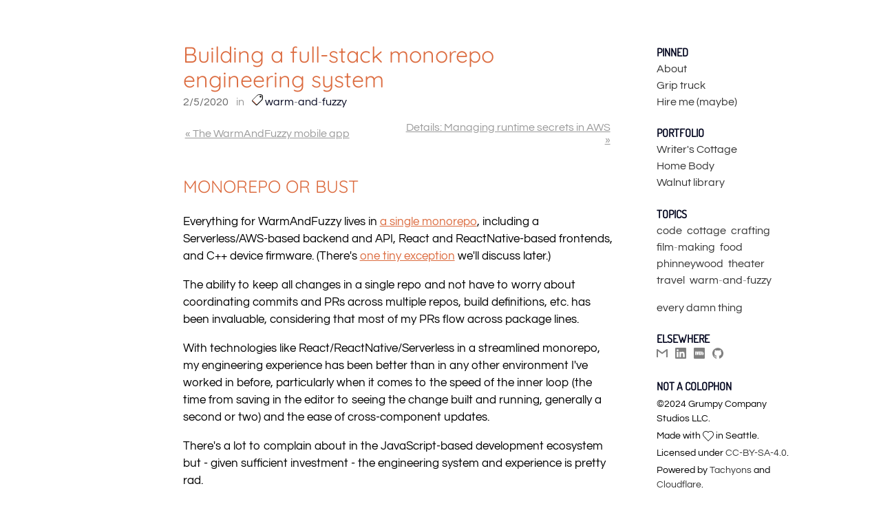

--- FILE ---
content_type: text/html; charset=utf-8
request_url: https://grumpycorp.com/posts/warm-and-fuzzy/engineering-system/
body_size: 7912
content:
<!doctype html><html lang="en"><head><meta charset="utf-8"><meta name="viewport" content="width=device-width,initial-scale=1,shrink-to-fit=no"><meta name="author" content="Robin Giese"><meta name="keywords" content="IoT, AWS, Lambda, DynamoDB, Serverless, TypeScript, React, ReactNative, GraphQL, Particle, C++"><title>Building a full-stack monorepo engineering system</title><meta property="og:title" content="Building a full-stack monorepo engineering system"><link rel="icon" href="/assets/icons/grumpy-robin.svg"><meta name="theme-color" content="#f26739"><link href="/scss/site.css" rel="stylesheet"><link rel="preload" href="/fonts/dosis-v27-latin-regular.woff2" as="font" type="font/woff2" crossorigin><link rel="preload" href="/fonts/questrial-v18-latin-regular.woff2" as="font" type="font/woff2" crossorigin><link rel="preload" href="/fonts/quicksand-v30-latin-regular.woff2" as="font" type="font/woff2" crossorigin><script async defer="defer" src="https://sa.grumpycorp.com/latest.js"></script><noscript><img src="https://sa.grumpycorp.com/noscript.gif" alt=""></noscript></head><body><div class="ph3 pt4-ns tl bg-white"><div class="cf"><div class="fl-ns fn w-10-m w-20-l">&nbsp;</div><div class="fl-ns fn w-50-ns"><main class="mw7 center pt2"><a href="/"><div class="mb4 dn-ns svg-studiosLogo w-70"></div></a><h1 class="mb1"><a href=".">Building a full-stack monorepo engineering system</a></h1><div class="f5 black-60">2/5/2020 <span class="ph2 black-40">in</span> <a href="/tags/posts/warm-and-fuzzy" class="link accent-mono"><span class="w1 h1 dib svg-tag"></span> warm<span class="tag-dash">-</span>and<span class="tag-dash">-</span>fuzzy</a></div><table class="w-100 pv3"><tbody><tr><td class="w-50"><a class="black-40" href="/posts/warm-and-fuzzy/mobile-app/index.html">&laquo; The WarmAndFuzzy mobile app</a></td><td class="w-50 tr"><a class="black-40" href="/posts/warm-and-fuzzy/details-aws-secrets/index.html">Details: Managing runtime secrets in AWS &raquo;</a></td></tr></tbody></table><div class="lh-copy content"><h2>Monorepo or bust</h2><p>Everything for WarmAndFuzzy lives in <a href="https://github.com/rgiese/warm-and-fuzzy">a single monorepo</a>, including a Serverless/AWS-based backend and API, React and ReactNative-based frontends, and C++ device firmware. (There&#39;s <a href="https://github.com/rgiese/warm-and-fuzzy-ci-images">one tiny exception</a> we&#39;ll discuss later.)</p><p>The ability to keep all changes in a single repo and not have to worry about coordinating commits and PRs across multiple repos, build definitions, etc. has been invaluable, considering that most of my PRs flow across package lines.</p><p>With technologies like React/ReactNative/Serverless in a streamlined monorepo, my engineering experience has been better than in any other environment I&#39;ve worked in before, particularly when it comes to the speed of the inner loop (the time from saving in the editor to seeing the change built and running, generally a second or two) and the ease of cross-component updates.</p><p>There&#39;s a lot to complain about in the JavaScript-based development ecosystem but - given sufficient investment - the engineering system and experience is pretty rad.</p><h2>Streamline all the things</h2><p>Life gets a lot easier when things are consistent.</p><p>While it&#39;s wonderful that so many technologies (React, Serverless, ...) have starter projects to get you off the ground, regrettably none of them are consistent with one another. It makes because, truly, why would or should they be - there are so many choices out there and many of them are pretty good (except plain JavaScript without TypeScript or Flow - never do that), but it does mean that a lot of gardening needs to take place.</p><p>The following is what I found useful:</p><ul><li>All code is managed through as an <code>npm</code> (or rather <code>package.json</code>) package, regardless of whether it&#39;s actually JavaScript or not (so even the C++ firmware code).</li><li>All code uses its package&#39;s <code>npm</code> lifecycle[^1] scripts to build and deploy.</li><li>All packages are managed through <a href="https://lerna.js.org/"><code>lerna</code></a>.<ul><li>Packages depend on each other as relative/local packages (rehydrated via <code>lerna bootstrap</code>) so there&#39;s no package registry to maintain.</li></ul></li><li>The lifecycle scripts in all packages are named consistently.</li><li>All packages share a top-level <a href="https://github.com/rgiese/warm-and-fuzzy/blob/master/packages/tsconfig.common.json"><code>tsconfig.common.json</code></a> and technology-specific adjustments per package are kept to a minimum.</li><li>All packages share a top-level <a href="https://github.com/rgiese/warm-and-fuzzy/blob/master/packages/.eslintrc.js"><code>.eslintrc.js</code></a> and there are no package-specific adjustments.</li><li><a href="https://prettier.io/"><code>prettier</code></a> and various <code>eslint</code> rules are used for all formatting and there are no package-specific adjustments.<ul><li>There&#39;s a <a href="https://github.com/rgiese/warm-and-fuzzy/tree/master/packages/format-fixes"><code>format-fixes</code></a> meta-package whose job it is to run <code>prettier</code> on everything above the <code>packages</code> directory, e.g. the top-level <code>README.md</code>, CircleCI files, etc.</li></ul></li><li>All paths have consistent naming so having a single top-level <code>.gitignore</code> is a lot easier to maintain.<ul><li><code>generated</code> for generated files that are used as build inputs,</li><li><code>build</code> for build outputs, etc.</li></ul></li></ul><p>I&#39;m not using <a href="https://github.com/typicode/husky"><code>husky</code></a> pre-commit hooks in this repo (it just feels a tad slow on commits) though I do use them in other projects; linting at least is enforced in CI. Using <code>husky</code> would be better on paper but I hate having to make everything <code>lint</code> perfectly for each commit so it would really just cause me to make fewer commits with more steps in them, and that&#39;s not good for anyone.</p><p>Managing <code>lerna</code>-based packages can be a bit extra when it comes to updating packages and re-linking them. When in doubt, run <code>lerna bootstrap</code>. When still in doubt, do what everyone else in the JavaScript yoloverse does and run <code>lerna clean</code> to nuke <code>node_modules</code>. What a waste. More helpful notes to myself are in my <a href="https://github.com/rgiese/warm-and-fuzzy/blob/master/README.md"><code>README.md</code></a>.</p><h2>Build all the things</h2><p>I chose <a href="https://circleci.com/">circleci.com</a> as my cloud-hosted CI system over Travis at a time when rumor had it that Travis was maybe getting a bit abandoned. It&#39;s worked out fine -- it&#39;s amazing what you get to do on a free plan.</p><h3>A brief interlude to bitch about YAML</h3><p>CircleCI&#39;s setup is defined in YAML. If you want a data definition language that doesn&#39;t allow for (or requires) code execution (e.g. JavaScript), YAML is a better choice than JSON because at least you get to write comments. (If you were going to suggest XML, kindly don&#39;t.)</p><p>That said, CircleCI&#39;s YAML parsing is a bit whack with its requirements on indentation. For example, why does it have to be:</p><pre><code class="hljs language-YAML"><span class="hljs-bullet">-</span> <span class="hljs-attr">restore_cache:</span>
    <span class="hljs-attr">keys:</span>
      <span class="hljs-bullet">-</span> <span class="hljs-string">v1-dependencies-{{</span> <span class="hljs-string">checksum</span> <span class="hljs-string">&quot;package.json&quot;</span> <span class="hljs-string">}}</span>
</code></pre><p>...rather than:</p><pre><code class="hljs language-YAML"><span class="hljs-bullet">-</span> <span class="hljs-attr">restore_cache:</span>
  <span class="hljs-attr">keys:</span>
  <span class="hljs-bullet">-</span> <span class="hljs-string">v1-dependencies-{{</span> <span class="hljs-string">checksum</span> <span class="hljs-string">&quot;package.json&quot;</span> <span class="hljs-string">}}</span>
</code></pre><p>I feel like the YAML parser used by the Serverless framework is more flexible, e.g.:</p><pre><code class="hljs language-YAML"><span class="hljs-bullet">-</span> <span class="hljs-attr">Effect:</span> <span class="hljs-string">Allow</span>
  <span class="hljs-attr">Action:</span> <span class="hljs-string">kms:Decrypt</span>
  <span class="hljs-attr">Resource:</span> <span class="hljs-string">&quot;arn:aws:kms:#{AWS::Region}:#{AWS::AccountId}:alias/aws/ssm&quot;</span>
<span class="hljs-string">...</span>
<span class="hljs-attr">api_config_get:</span>
  <span class="hljs-attr">handler:</span> <span class="hljs-string">src/rest/v1/config/index.get</span>
  <span class="hljs-attr">events:</span>
    <span class="hljs-bullet">-</span> <span class="hljs-attr">http:</span>
        <span class="hljs-attr">method:</span> <span class="hljs-string">get</span>
        <span class="hljs-attr">path:</span> <span class="hljs-string">api/v1/config</span>
        <span class="hljs-attr">cors:</span> <span class="hljs-literal">true</span>
        <span class="hljs-attr">authorizer:</span> <span class="hljs-string">auth0Authorizer</span>
</code></pre><p>The CircleCI YAML parser will vomit up some really difficult to understand error message into a failed build instance on their site and then I need to get the <a href="https://circleci.com/docs/2.0/local-cli/">CircleCI CLI</a> and run <code>circleci config validate</code> to trial-and-error the indentation locally. Ugh.</p><p>Regardless, once it works it&#39;s pretty awesome.</p><h3>Clowning our way towards release management</h3><p>I duct-taped myself a build-release workflow like so:</p><pre><code class="hljs language-YAML"><span class="hljs-attr">workflows:</span>
  <span class="hljs-attr">version:</span> <span class="hljs-number">2</span>

  <span class="hljs-attr">cloud-and-firmware:</span>
    <span class="hljs-attr">jobs:</span>
      <span class="hljs-bullet">-</span> <span class="hljs-attr">build:</span>
          <span class="hljs-attr">context:</span> <span class="hljs-string">warm-and-fuzzy-particle</span>
      <span class="hljs-bullet">-</span> <span class="hljs-attr">hold-to-deploy-cloud:</span>
          <span class="hljs-attr">type:</span> <span class="hljs-string">approval</span>
          <span class="hljs-attr">requires:</span>
            <span class="hljs-bullet">-</span> <span class="hljs-string">build</span>
      <span class="hljs-bullet">-</span> <span class="hljs-attr">cloud-deploy:</span>
          <span class="hljs-attr">context:</span> <span class="hljs-string">warm-and-fuzzy-aws</span>
          <span class="hljs-attr">requires:</span>
            <span class="hljs-bullet">-</span> <span class="hljs-string">hold-to-deploy-cloud</span>
      <span class="hljs-bullet">-</span> <span class="hljs-attr">hold-to-deploy-firmware:</span>
          <span class="hljs-attr">type:</span> <span class="hljs-string">approval</span>
          <span class="hljs-attr">requires:</span>
            <span class="hljs-bullet">-</span> <span class="hljs-string">build</span>
          <span class="hljs-attr">filters:</span>
            <span class="hljs-attr">branches:</span>
              <span class="hljs-attr">only:</span> <span class="hljs-string">master</span>
      <span class="hljs-bullet">-</span> <span class="hljs-attr">firmware-deploy:</span>
          <span class="hljs-attr">context:</span> <span class="hljs-string">warm-and-fuzzy-particle</span>
          <span class="hljs-attr">requires:</span>
            <span class="hljs-bullet">-</span> <span class="hljs-string">hold-to-deploy-firmware</span>
          <span class="hljs-attr">filters:</span>
            <span class="hljs-attr">branches:</span>
              <span class="hljs-attr">only:</span> <span class="hljs-string">master</span>
</code></pre><p>It works; it&#39;s just a touch awkward since CircleCI still isn&#39;t sure whether their site wants to push you towards their jobs UX (the default) or the workflows UX (what I want) -- growing pains I suppose -- so it requires some extra navigating from time to time.</p><p>And yes, I could probably use tags in <code>git</code>/GitHub for release management instead of the holds - it just hasn&#39;t felt necessary yet.</p><h3>And yet I am happy</h3><p>CircleCI surely is not the fastest (...on the free tier...) and there&#39;s further boneheaded stuff (like you can&#39;t edit a secret a.k.a. context, you have to delete it and redefine it) so that, again, compared to Azure Pipelines, it feels a bit clowny, but it gets you through the day. (I didn&#39;t use Azure Pipelines because I wanted to try out an entirely Microsoft-free system, other than obviously TypeScript and VSCode, the two pieces of Microsoft tech one is allowed to use without negative Silicon Valley karma points, it seems.)</p><p>And because all the <code>npm</code> lifecycle scripts are consistent and all-encompassing, the actual work specified in the CI definition is basically trivial. Woot!</p><h3>Managing secrets</h3><p>I need to keep a bunch of build- and deploy-time secrets (e.g. Android store upload keys). Some of them are short text strings like passwords, others are binary files like p12 keys for the Google Play store. It felt awkward trying to jam those into environment variables (especially the binary files), particularly since I wanted them both in CircleCI and on my local dev machines.</p><p>I came across a technique <a href="https://stackoverflow.com/questions/16056135/how-to-use-openssl-to-encrypt-decrypt-files">somewhere on the internet</a> to encrypt files in the repo and then dressed it up a bit for my code base:</p><ul><li>Modify <code>.gitignore</code> to exclude <code>*.decrypted</code></li><li>Save secrets in plaintext files with a <code>.decrypted</code> extension (e.g. <code>waf-upload-key.keystore.decrypted</code>)</li><li>Reference secrets from these files in build automation (c.f. the <a href="/posts/warm-and-fuzzy/mobile-app/">mobile app post</a>).</li><li>Create a random password with 1Password<ul><li>Set it in an environment variable for local development (e.g. <code>WAF_GIT_SECRETS_KEY</code>)</li><li>Create a CircleCI context with that environment variable and assign it on the CircleCI job(s) in question</li></ul></li><li>Create encrypt/decrypt lifecycle scripts in <code>packages.json</code>:</li></ul><pre><code class="hljs language-json"><span class="hljs-attr">&quot;scripts&quot;</span><span class="hljs-punctuation">:</span> <span class="hljs-punctuation">{</span>
  ...
  <span class="hljs-attr">&quot;decrypt-secrets&quot;</span><span class="hljs-punctuation">:</span> <span class="hljs-string">&quot;npm-run-all decrypt-secrets:*&quot;</span><span class="hljs-punctuation">,</span>
  <span class="hljs-attr">&quot;decrypt-secrets:keystore&quot;</span><span class="hljs-punctuation">:</span> <span class="hljs-string">&quot;cross-var openssl aes-256-cbc -d -out android/app/waf-upload-key.keystore.decrypted -in android/app/waf-upload-key.keystore.encrypted -k $WAF_GIT_SECRETS_KEY&quot;</span><span class="hljs-punctuation">,</span>
  <span class="hljs-attr">&quot;decrypt-secrets:keystore-password&quot;</span><span class="hljs-punctuation">:</span> <span class="hljs-string">&quot;cross-var openssl aes-256-cbc -d -out android/app/waf-upload-key.password.decrypted -in android/app/waf-upload-key.password.encrypted -k $WAF_GIT_SECRETS_KEY&quot;</span><span class="hljs-punctuation">,</span>
  <span class="hljs-attr">&quot;decrypt-secrets:google-play-service-account&quot;</span><span class="hljs-punctuation">:</span> <span class="hljs-string">&quot;cross-var openssl aes-256-cbc -d -out android/app/google-play-service-account.p12.decrypted -in android/app/google-play-service-account.p12.encrypted -k $WAF_GIT_SECRETS_KEY&quot;</span><span class="hljs-punctuation">,</span>
  <span class="hljs-attr">&quot;encrypt-secrets&quot;</span><span class="hljs-punctuation">:</span> <span class="hljs-string">&quot;npm-run-all encrypt-secrets:*&quot;</span><span class="hljs-punctuation">,</span>
  <span class="hljs-attr">&quot;encrypt-secrets:keystore&quot;</span><span class="hljs-punctuation">:</span> <span class="hljs-string">&quot;cross-var openssl aes-256-cbc -e -in android/app/waf-upload-key.keystore.decrypted -out android/app/waf-upload-key.keystore.encrypted -k $WAF_GIT_SECRETS_KEY&quot;</span><span class="hljs-punctuation">,</span>
  <span class="hljs-attr">&quot;encrypt-secrets:keystore-password&quot;</span><span class="hljs-punctuation">:</span> <span class="hljs-string">&quot;cross-var openssl aes-256-cbc -e -in android/app/waf-upload-key.password.decrypted -out android/app/waf-upload-key.password.encrypted -k $WAF_GIT_SECRETS_KEY&quot;</span><span class="hljs-punctuation">,</span>
  <span class="hljs-attr">&quot;encrypt-secrets:google-play-service-account&quot;</span><span class="hljs-punctuation">:</span> <span class="hljs-string">&quot;cross-var openssl aes-256-cbc -e -in android/app/google-play-service-account.p12.decrypted -out android/app/google-play-service-account.p12.encrypted -k $WAF_GIT_SECRETS_KEY&quot;</span><span class="hljs-punctuation">,</span>
<span class="hljs-punctuation">}</span>
</code></pre><ul><li>Add corresponding lifecycle to top-level <code>package.json</code>:</li></ul><pre><code class="hljs language-json"><span class="hljs-attr">&quot;scripts&quot;</span><span class="hljs-punctuation">:</span> <span class="hljs-punctuation">{</span>
  ...
  <span class="hljs-attr">&quot;decrypt-secrets&quot;</span><span class="hljs-punctuation">:</span> <span class="hljs-string">&quot;lerna run decrypt-secrets --parallel&quot;</span><span class="hljs-punctuation">,</span>
  <span class="hljs-attr">&quot;encrypt-secrets&quot;</span><span class="hljs-punctuation">:</span> <span class="hljs-string">&quot;lerna run encrypt-secrets --parallel&quot;</span><span class="hljs-punctuation">,</span>
<span class="hljs-punctuation">}</span>
</code></pre><ul><li>Add <code>npm run decrypt-secrets</code> step to CircleCI job definition.</li><li><code>npm run encrypt-secrets</code> and commit.</li><li>All done.</li></ul><p>For true production code you&#39;re likely better off using something like <code>gpg</code> but this felt close enough. May improve this in the future.</p><h3>Managing CI containers</h3><p>I was initially using <a href="https://github.com/CircleCI-Public/circleci-dockerfiles/tree/master/node/images">CircleCI&#39;s built-in containers</a> for my build executors and it worked great. I needed to step up my game, though, in order to work with <a href="https://github.com/google/flatbuffers">Flatbuffers</a> (more on why in a future post).</p><p>I needed <code>gcc</code> to build the Flatbuffers toolchain and I wanted to keep the built toolchain in the container rather than having to rebuild it constantly.</p><p>I started by creating <a href="https://github.com/rgiese/warm-and-fuzzy-ci-images">a new repo</a> forked from <a href="https://github.com/circleci-public/dockerfile-wizard">CircleCI&#39;s dockerfile-wizard repo</a> and went through their wizard steps to get something with Node and Python.</p><p>The script-generated container definition compiles Node from scratch which takes sort of forever. That&#39;s not useful. So I ditched everything they&#39;d generated and instead built a really simple <code>Dockerfile</code> from the ground up:</p><pre><code class="hljs language-Dockerfile"><span class="hljs-comment"># Use Node LTS for now (be boring)</span>
<span class="hljs-keyword">FROM</span> node:<span class="hljs-number">12.14</span>-buster

<span class="hljs-keyword">RUN</span><span class="language-bash"> apt-get update</span>
<span class="hljs-keyword">RUN</span><span class="language-bash"> apt-get install -y apt-utils</span>

<span class="hljs-comment">#</span>
<span class="hljs-comment"># C++ toolchain</span>
<span class="hljs-comment">#</span>

<span class="hljs-keyword">RUN</span><span class="language-bash"> apt-get install -y git make cmake gcc g++</span>

<span class="hljs-keyword">ENV</span> GRUMPYCORP_ROOT /usr/grumpycorp


<span class="hljs-comment">#</span>
<span class="hljs-comment"># Flatbuffers</span>
<span class="hljs-comment">#</span>

<span class="hljs-keyword">ENV</span> FLATBUFFERS_RELEASE v1.<span class="hljs-number">11.0</span>

<span class="hljs-comment"># Clone flatbuffers source</span>
<span class="hljs-keyword">WORKDIR</span><span class="language-bash"> <span class="hljs-variable">${GRUMPYCORP_ROOT}</span></span>
<span class="hljs-keyword">RUN</span><span class="language-bash"> git <span class="hljs-built_in">clone</span> https://github.com/google/flatbuffers.git --branch <span class="hljs-variable">${FLATBUFFERS_RELEASE}</span></span>

<span class="hljs-comment"># Build flatbuffers tooling</span>
<span class="hljs-keyword">WORKDIR</span><span class="language-bash"> <span class="hljs-variable">${GRUMPYCORP_ROOT}</span>/flatbuffers</span>
<span class="hljs-keyword">RUN</span><span class="language-bash"> cmake -G <span class="hljs-string">&quot;Unix Makefiles&quot;</span> -DCMAKE_BUILD_TYPE=Release</span>
<span class="hljs-keyword">RUN</span><span class="language-bash"> make</span>
<span class="hljs-keyword">RUN</span><span class="language-bash"> ./flattests</span>
</code></pre><p>Eventually I added Python and the AWS CLI so I could stop importing those as CircleCI orbs and set up all my tooling on one place:</p><pre><code class="hljs language-Dockerfile"><span class="hljs-comment">#</span>
<span class="hljs-comment"># Python 3.x</span>
<span class="hljs-comment">#</span>

<span class="hljs-keyword">RUN</span><span class="language-bash"> apt-get install -y python3-pip python3-dev</span>

<span class="hljs-keyword">RUN</span><span class="language-bash"> \
  <span class="hljs-built_in">cd</span> /usr/local/bin \
  &amp;&amp; <span class="hljs-built_in">ln</span> -s /usr/bin/python3 python \
  &amp;&amp; pip3 install --upgrade pip</span>


<span class="hljs-comment">#</span>
<span class="hljs-comment"># AWS CLI</span>
<span class="hljs-comment">#</span>

<span class="hljs-keyword">RUN</span><span class="language-bash"> pip3 install awscli</span>
</code></pre><p>In the end I also added Android tooling (see the complete [`Dockerfile](<a href="https://github.com/rgiese/warm-and-fuzzy-ci-images/blob/master/Dockerfile">https://github.com/rgiese/warm-and-fuzzy-ci-images/blob/master/Dockerfile</a>) in my repo) to streamline all the things.</p><p>A trivial CircleCI config builds the image and pushes it to Docker:</p><pre><code class="hljs language-YAML"><span class="hljs-attr">version:</span> <span class="hljs-number">2</span>
<span class="hljs-attr">jobs:</span>
  <span class="hljs-attr">warm-and-fuzzy-ci:</span>
    <span class="hljs-attr">machine:</span> <span class="hljs-literal">true</span>
    <span class="hljs-attr">environment:</span>
      <span class="hljs-attr">IMAGE_NAME:</span> <span class="hljs-string">warm-and-fuzzy-ci</span>
      <span class="hljs-attr">IMAGE_TAG:</span> <span class="hljs-number">6</span>
    <span class="hljs-attr">steps:</span>
      <span class="hljs-bullet">-</span> <span class="hljs-string">checkout</span>
      <span class="hljs-bullet">-</span> <span class="hljs-attr">run:</span> <span class="hljs-string">docker</span> <span class="hljs-string">login</span> <span class="hljs-string">-u</span> <span class="hljs-string">$DOCKER_USERNAME</span> <span class="hljs-string">-p</span> <span class="hljs-string">$DOCKER_PASSWORD</span>
      <span class="hljs-bullet">-</span> <span class="hljs-attr">run:</span> <span class="hljs-string">docker</span> <span class="hljs-string">build</span> <span class="hljs-string">-t</span> <span class="hljs-string">$DOCKER_USERNAME/$IMAGE_NAME:$IMAGE_TAG</span> <span class="hljs-string">.</span>
      <span class="hljs-bullet">-</span> <span class="hljs-attr">run:</span> <span class="hljs-string">docker</span> <span class="hljs-string">push</span> <span class="hljs-string">$DOCKER_USERNAME/$IMAGE_NAME:$IMAGE_TAG</span>
      <span class="hljs-bullet">-</span> <span class="hljs-attr">store_artifacts:</span>
          <span class="hljs-attr">path:</span> <span class="hljs-string">Dockerfile</span>

<span class="hljs-attr">workflows:</span>
  <span class="hljs-attr">version:</span> <span class="hljs-number">2</span>
  <span class="hljs-attr">dockerfile_wizard:</span>
    <span class="hljs-attr">jobs:</span>
      <span class="hljs-bullet">-</span> <span class="hljs-attr">warm-and-fuzzy-ci:</span>
          <span class="hljs-attr">context:</span> <span class="hljs-string">grumpycorp-dockerhub</span>
</code></pre><p>It&#39;s somewhat beyond me why CircleCI saw it fit to build this convoluted Dockerfile generator wizard thing instead of just giving folks really trivial Dockerfiles to start from.</p><p><em>Gardening note:</em> In theory I could put this into my main WarmAndFuzzy repo as well and only trigger it for a CI-specific branch, I&#39;ve just not invested the time to garden this yet.</p><h3>Managing build machine performance</h3><p>Again, I&#39;m on the free tier, so I can&#39;t really complain. That said, I can&#39;t build my projects in parallel in the same job because then I run out of memory. :( This is also why I keep my mobile build separate from my API and frontend build - otherwise it just doesn&#39;t parallelize. If I had (free/cheap) access to larger build machines, it&#39;d be nice to combine those build definitions, but it&#39;s not worth the hassle for the very limited amount of added complexity I have to hang on to.</p><h2>On staging environments</h2><p>In an ideal world I&#39;d have a dev/staging environment per branch. I built a setup for a previous project using Terraform that created per-branch environments (and then garbage-collected them nightly by comparing git branches to the list of known environments) but it felt overkill for this solo engineer venture.</p><p>For this project, I used the Serverless framework for all my infrastructure needs and it&#39;s a lovely infrastructure-as-code framework even though it&#39;s a bit older (and thus must be uncool).</p><p>I&#39;m hosting the infrastructure in AWS because it&#39;s just more mature than Azure when it comes to the latest and greatest stuff like lambdas and static sites (or at least it was when I started WarmAndFuzzy). The one main downside of AWS is that standing up a new environment is slow (certificates, CloudFront (wtf? y u so slow?), ...) so the notion of a per-branch environment was just a non-starter.</p><p>This at least allows for further lazy choices like not fully scripting the data population of an environment; I just have a backup/restore REST API that I use to repopulate the database on the rare occasion that I have to burn <code>dev</code> or <code>prod</code> to the ground.</p><h3>End notes</h3><p>[^1]: The term <em>lifecycle</em> seems a bit, uh, oversized for <em>build and test scripts</em> but sure. It&#39;s all Lion King up in this here engineering system.</p></div><table class="w-100 pv3"><tbody><tr><td class="w-50"><a class="black-40" href="/posts/warm-and-fuzzy/mobile-app/index.html">&laquo; The WarmAndFuzzy mobile app</a></td><td class="w-50 tr"><a class="black-40" href="/posts/warm-and-fuzzy/details-aws-secrets/index.html">Details: Managing runtime secrets in AWS &raquo;</a></td></tr></tbody></table></main></div><div class="fl-ns fn w-30-ns dn-p"><nav class="mw5 pl2 pl5-ns pb3"><a href="/"><div class="mb4 dn db-ns svg-studiosLogo w-100"></div></a><div class="f5 lh-copy center"><h4>Pinned</h4><div><a class="link dim black-80" href="/about/index.html">About</a></div><div><a class="link dim black-80" href="/grip-truck/index.html">Grip truck</a></div><div><a class="link dim black-80" href="/hire-me/index.html">Hire me (maybe)</a></div><h4>Portfolio</h4><div><a class="link dim black-80" href="/portfolio/cottage/index.html">Writer&#39;s Cottage</a></div><div><a class="link dim black-80" href="/portfolio/home_body/index.html">Home Body</a></div><div><a class="link dim black-80" href="/portfolio/library/index.html">Walnut library</a></div><h4>Topics</h4><div><a class="link dim black-80 pr1" href="/tags/posts/code">code</a> <a class="link dim black-80 pr1" href="/tags/posts/cottage">cottage</a> <a class="link dim black-80 pr1" href="/tags/posts/crafting">crafting</a> <a class="link dim black-80 pr1" href="/tags/posts/film-making">film<span class="tag-dash">-</span>making</a> <a class="link dim black-80 pr1" href="/tags/posts/food">food</a> <a class="link dim black-80 pr1" href="/tags/posts/phinneywood">phinneywood</a> <a class="link dim black-80 pr1" href="/tags/posts/theater">theater</a> <a class="link dim black-80 pr1" href="/tags/posts/travel">travel</a> <a class="link dim black-80 pr1" href="/tags/posts/warm-and-fuzzy">warm<span class="tag-dash">-</span>and<span class="tag-dash">-</span>fuzzy</a></div><div class="pt3"><a class="link dim black-80" href="/posts/all">every damn thing</a></div><h4>Elsewhere</h4><div><span class="pr1 pr2-ns"><a class="link dim w1 h1 dib social-svg-gray svg-logo-gmail" href="mailto:robin@grumpycorp.com" rel="noopener noreferrer" target="_blank"></a> </span><span class="pr1 pr2-ns"><a class="link dim w1 h1 dib social-svg-gray svg-logo-linkedin" href="https://www.linkedin.com/in/robingiese" rel="noopener noreferrer" target="_blank"></a> </span><span class="pr1 pr2-ns"><a class="link dim w1 h1 dib social-svg-gray svg-logo-imdb" href="https://www.imdb.com/name/nm8515322/" rel="noopener noreferrer" target="_blank"></a> </span><span class="pr1 pr2-ns"><a class="link dim w1 h1 dib social-svg-gray svg-logo-github" href="https://github.com/rgiese/" rel="noopener noreferrer" target="_blank"></a></span></div><h4>Not a colophon</h4><div class="f6 pt1">&copy;2024 Grumpy Company Studios LLC.</div><div class="f6 pt1">Made with <span class="v-mid w1 h1 dib svg-heart"></span> in Seattle.</div><div class="f6 pt1">Licensed under <a class="link dim black-80" href="https://creativecommons.org/licenses/by-sa/4.0/" rel="license">CC-BY-SA-4.0</a>.</div><div class="f6 pt1">Powered by <a class="link dim black-80" href="https://tachyons.io">Tachyons</a> and <a class="link dim black-80" href="https://pages.cloudflare.com/">Cloudflare</a>.</div><div class="f6 pt1"><a class="link dim black-80" href="/posts/code/improving-site-visitor-privacy/">Privacy notice.</a></div></div></nav></div></div></div></body></html>

--- FILE ---
content_type: text/css; charset=utf-8
request_url: https://grumpycorp.com/scss/site.css
body_size: 25123
content:
pre code.hljs{display:block;overflow-x:auto;padding:1em}code.hljs{padding:3px 5px}.hljs{background:#fff;color:#000}.xml .hljs-meta{color:silver}.hljs-comment,.hljs-quote{color:#007400}.hljs-attribute,.hljs-keyword,.hljs-literal,.hljs-name,.hljs-selector-tag,.hljs-tag{color:#aa0d91}.hljs-template-variable,.hljs-variable{color:#3f6e74}.hljs-code,.hljs-meta .hljs-string,.hljs-string{color:#c41a16}.hljs-link,.hljs-regexp{color:#0e0eff}.hljs-bullet,.hljs-number,.hljs-symbol,.hljs-title{color:#1c00cf}.hljs-meta,.hljs-section{color:#643820}.hljs-built_in,.hljs-class .hljs-title,.hljs-params,.hljs-title.class_,.hljs-type{color:#5c2699}.hljs-attr{color:#836c28}.hljs-subst{color:#000}.hljs-formula{background-color:#eee;font-style:italic}.hljs-addition{background-color:#baeeba}.hljs-deletion{background-color:#ffc8bd}.hljs-selector-class,.hljs-selector-id{color:#9b703f}.hljs-doctag,.hljs-strong{font-weight:700}.hljs-emphasis{font-style:italic}/*! TACHYONS v4.12.0 | http://tachyons.io *//*! normalize.css v8.0.0 | MIT License | github.com/necolas/normalize.css */html{line-height:1.15;-webkit-text-size-adjust:100%}body{margin:0}h1{font-size:2em;margin:.67em 0}hr{box-sizing:content-box;height:0;overflow:visible}pre{font-family:monospace,monospace;font-size:1em}a{background-color:transparent}abbr[title]{border-bottom:none;text-decoration:underline;-webkit-text-decoration:underline dotted;text-decoration:underline dotted}b,strong{font-weight:bolder}code,kbd,samp{font-family:monospace,monospace;font-size:1em}small{font-size:80%}sub,sup{font-size:75%;line-height:0;position:relative;vertical-align:baseline}sub{bottom:-0.25em}sup{top:-0.5em}img{border-style:none}button,input,optgroup,select,textarea{font-family:inherit;font-size:100%;line-height:1.15;margin:0}button,input{overflow:visible}button,select{text-transform:none}button,[type=button],[type=reset],[type=submit]{-webkit-appearance:button}button::-moz-focus-inner,[type=button]::-moz-focus-inner,[type=reset]::-moz-focus-inner,[type=submit]::-moz-focus-inner{border-style:none;padding:0}button:-moz-focusring,[type=button]:-moz-focusring,[type=reset]:-moz-focusring,[type=submit]:-moz-focusring{outline:1px dotted ButtonText}fieldset{padding:.35em .75em .625em}legend{box-sizing:border-box;color:inherit;display:table;max-width:100%;padding:0;white-space:normal}progress{vertical-align:baseline}textarea{overflow:auto}[type=checkbox],[type=radio]{box-sizing:border-box;padding:0}[type=number]::-webkit-inner-spin-button,[type=number]::-webkit-outer-spin-button{height:auto}[type=search]{-webkit-appearance:textfield;outline-offset:-2px}[type=search]::-webkit-search-decoration{-webkit-appearance:none}::-webkit-file-upload-button{-webkit-appearance:button;font:inherit}details{display:block}summary{display:list-item}template{display:none}[hidden]{display:none}html,body,div,article,aside,section,main,nav,footer,header,form,fieldset,legend,pre,code,a,h1,h2,h3,h4,h5,h6,p,ul,ol,li,dl,dt,dd,blockquote,figcaption,figure,textarea,table,td,th,tr,input[type=email],input[type=number],input[type=password],input[type=tel],input[type=text],input[type=url],.border-box{box-sizing:border-box}.aspect-ratio{height:0;position:relative}.aspect-ratio--16x9{padding-bottom:56.25%}.aspect-ratio--9x16{padding-bottom:177.77%}.aspect-ratio--4x3{padding-bottom:75%}.aspect-ratio--3x4{padding-bottom:133.33%}.aspect-ratio--6x4{padding-bottom:66.6%}.aspect-ratio--4x6{padding-bottom:150%}.aspect-ratio--8x5{padding-bottom:62.5%}.aspect-ratio--5x8{padding-bottom:160%}.aspect-ratio--7x5{padding-bottom:71.42%}.aspect-ratio--5x7{padding-bottom:140%}.aspect-ratio--1x1{padding-bottom:100%}.aspect-ratio--object{position:absolute;top:0;right:0;bottom:0;left:0;width:100%;height:100%;z-index:100}img{max-width:100%}.cover{background-size:cover !important}.contain{background-size:contain !important}.bg-center{background-repeat:no-repeat;background-position:center center}.bg-top{background-repeat:no-repeat;background-position:top center}.bg-right{background-repeat:no-repeat;background-position:center right}.bg-bottom{background-repeat:no-repeat;background-position:bottom center}.bg-left{background-repeat:no-repeat;background-position:center left}.outline{outline:1px solid}.outline-transparent{outline:1px solid transparent}.outline-0{outline:0}.ba{border-style:solid;border-width:1px}.bt{border-top-style:solid;border-top-width:1px}.br{border-right-style:solid;border-right-width:1px}.bb{border-bottom-style:solid;border-bottom-width:1px}.bl{border-left-style:solid;border-left-width:1px}.bn{border-style:none;border-width:0}.b--black{border-color:#000}.b--near-black{border-color:#111}.b--dark-gray{border-color:#333}.b--mid-gray{border-color:#555}.b--gray{border-color:#777}.b--silver{border-color:#999}.b--light-silver{border-color:#aaa}.b--moon-gray{border-color:#ccc}.b--light-gray{border-color:#eee}.b--near-white{border-color:#f4f4f4}.b--white{border-color:#fff}.b--white-90{border-color:rgba(255, 255, 255, 0.9)}.b--white-80{border-color:rgba(255, 255, 255, 0.8)}.b--white-70{border-color:rgba(255, 255, 255, 0.7)}.b--white-60{border-color:rgba(255, 255, 255, 0.6)}.b--white-50{border-color:rgba(255, 255, 255, 0.5)}.b--white-40{border-color:rgba(255, 255, 255, 0.4)}.b--white-30{border-color:rgba(255, 255, 255, 0.3)}.b--white-20{border-color:rgba(255, 255, 255, 0.2)}.b--white-10{border-color:rgba(255, 255, 255, 0.1)}.b--white-05{border-color:rgba(255, 255, 255, 0.05)}.b--white-025{border-color:rgba(255, 255, 255, 0.025)}.b--white-0125{border-color:rgba(255, 255, 255, 0.0125)}.b--black-90{border-color:rgba(0, 0, 0, 0.9)}.b--black-80{border-color:rgba(0, 0, 0, 0.8)}.b--black-70{border-color:rgba(0, 0, 0, 0.7)}.b--black-60{border-color:rgba(0, 0, 0, 0.6)}.b--black-50{border-color:rgba(0, 0, 0, 0.5)}.b--black-40{border-color:rgba(0, 0, 0, 0.4)}.b--black-30{border-color:rgba(0, 0, 0, 0.3)}.b--black-20{border-color:rgba(0, 0, 0, 0.2)}.b--black-10{border-color:rgba(0, 0, 0, 0.1)}.b--black-05{border-color:rgba(0, 0, 0, 0.05)}.b--black-025{border-color:rgba(0, 0, 0, 0.025)}.b--black-0125{border-color:rgba(0, 0, 0, 0.0125)}.b--dark-red{border-color:#e7040f}.b--red{border-color:#ff4136}.b--light-red{border-color:#ff725c}.b--orange{border-color:#ff6300}.b--gold{border-color:#ffb700}.b--yellow{border-color:gold}.b--light-yellow{border-color:#fbf1a9}.b--purple{border-color:#5e2ca5}.b--light-purple{border-color:#a463f2}.b--dark-pink{border-color:#d5008f}.b--hot-pink{border-color:#ff41b4}.b--pink{border-color:#ff80cc}.b--light-pink{border-color:#ffa3d7}.b--dark-green{border-color:#137752}.b--green{border-color:#19a974}.b--light-green{border-color:#9eebcf}.b--navy{border-color:#001b44}.b--dark-blue{border-color:#00449e}.b--blue{border-color:#357edd}.b--light-blue{border-color:#96ccff}.b--lightest-blue{border-color:#cdecff}.b--washed-blue{border-color:#f6fffe}.b--washed-green{border-color:#e8fdf5}.b--washed-yellow{border-color:#fffceb}.b--washed-red{border-color:#ffdfdf}.b--transparent{border-color:transparent}.b--inherit{border-color:inherit}.b--initial{border-color:initial}.b--unset{border-color:unset}.br0{border-radius:0}.br1{border-radius:.125rem}.br2{border-radius:.25rem}.br3{border-radius:.5rem}.br4{border-radius:1rem}.br-100{border-radius:100%}.br-pill{border-radius:9999px}.br--bottom{border-top-left-radius:0;border-top-right-radius:0}.br--top{border-bottom-left-radius:0;border-bottom-right-radius:0}.br--right{border-top-left-radius:0;border-bottom-left-radius:0}.br--left{border-top-right-radius:0;border-bottom-right-radius:0}.br-inherit{border-radius:inherit}.br-initial{border-radius:initial}.br-unset{border-radius:unset}.b--dotted{border-style:dotted}.b--dashed{border-style:dashed}.b--solid{border-style:solid}.b--none{border-style:none}.bw0{border-width:0}.bw1{border-width:.125rem}.bw2{border-width:.25rem}.bw3{border-width:.5rem}.bw4{border-width:1rem}.bw5{border-width:2rem}.bt-0{border-top-width:0}.br-0{border-right-width:0}.bb-0{border-bottom-width:0}.bl-0{border-left-width:0}.shadow-1{box-shadow:0 0 4px 2px rgba(0, 0, 0, 0.2)}.shadow-2{box-shadow:0 0 8px 2px rgba(0, 0, 0, 0.2)}.shadow-3{box-shadow:2px 2px 4px 2px rgba(0, 0, 0, 0.2)}.shadow-4{box-shadow:2px 2px 8px 0 rgba(0, 0, 0, 0.2)}.shadow-5{box-shadow:4px 4px 8px 0 rgba(0, 0, 0, 0.2)}.pre{overflow-x:auto;overflow-y:hidden;overflow:scroll}.top-0{top:0}.right-0{right:0}.bottom-0{bottom:0}.left-0{left:0}.top-1{top:1rem}.right-1{right:1rem}.bottom-1{bottom:1rem}.left-1{left:1rem}.top-2{top:2rem}.right-2{right:2rem}.bottom-2{bottom:2rem}.left-2{left:2rem}.top--1{top:-1rem}.right--1{right:-1rem}.bottom--1{bottom:-1rem}.left--1{left:-1rem}.top--2{top:-2rem}.right--2{right:-2rem}.bottom--2{bottom:-2rem}.left--2{left:-2rem}.absolute--fill{top:0;right:0;bottom:0;left:0}.cf:before,.cf:after{content:" ";display:table}.cf:after{clear:both}.cf{*zoom:1}.cl{clear:left}.cr{clear:right}.cb{clear:both}.cn{clear:none}.dn{display:none}.di{display:inline}.db{display:block}.dib{display:inline-block}.dit{display:inline-table}.dt{display:table}.dtc{display:table-cell}.dt-row{display:table-row}.dt-row-group{display:table-row-group}.dt-column{display:table-column}.dt-column-group{display:table-column-group}.dt--fixed{table-layout:fixed;width:100%}.flex{display:flex}.inline-flex{display:inline-flex}.flex-auto{flex:1 1 auto;min-width:0;min-height:0}.flex-none{flex:none}.flex-column{flex-direction:column}.flex-row{flex-direction:row}.flex-wrap{flex-wrap:wrap}.flex-nowrap{flex-wrap:nowrap}.flex-wrap-reverse{flex-wrap:wrap-reverse}.flex-column-reverse{flex-direction:column-reverse}.flex-row-reverse{flex-direction:row-reverse}.items-start{align-items:flex-start}.items-end{align-items:flex-end}.items-center{align-items:center}.items-baseline{align-items:baseline}.items-stretch{align-items:stretch}.self-start{align-self:flex-start}.self-end{align-self:flex-end}.self-center{align-self:center}.self-baseline{align-self:baseline}.self-stretch{align-self:stretch}.justify-start{justify-content:flex-start}.justify-end{justify-content:flex-end}.justify-center{justify-content:center}.justify-between{justify-content:space-between}.justify-around{justify-content:space-around}.content-start{align-content:flex-start}.content-end{align-content:flex-end}.content-center{align-content:center}.content-between{align-content:space-between}.content-around{align-content:space-around}.content-stretch{align-content:stretch}.order-0{order:0}.order-1{order:1}.order-2{order:2}.order-3{order:3}.order-4{order:4}.order-5{order:5}.order-6{order:6}.order-7{order:7}.order-8{order:8}.order-last{order:99999}.flex-grow-0{flex-grow:0}.flex-grow-1{flex-grow:1}.flex-shrink-0{flex-shrink:0}.flex-shrink-1{flex-shrink:1}.fl{float:left;_display:inline}.fr{float:right;_display:inline}.fn{float:none}.sans-serif{font-family:-apple-system,BlinkMacSystemFont,"avenir next",avenir,"helvetica neue",helvetica,ubuntu,roboto,noto,"segoe ui",arial,sans-serif}.serif{font-family:georgia,times,serif}.system-sans-serif{font-family:sans-serif}.system-serif{font-family:serif}code,.code{font-family:Consolas,monaco,monospace}.courier{font-family:"Courier Next",courier,monospace}.helvetica{font-family:"helvetica neue",helvetica,sans-serif}.avenir{font-family:"avenir next",avenir,sans-serif}.athelas{font-family:athelas,georgia,serif}.georgia{font-family:georgia,serif}.times{font-family:times,serif}.bodoni{font-family:"Bodoni MT",serif}.calisto{font-family:"Calisto MT",serif}.garamond{font-family:garamond,serif}.baskerville{font-family:baskerville,serif}.i{font-style:italic}.fs-normal{font-style:normal}.normal{font-weight:normal}.b{font-weight:bold}.fw1{font-weight:100}.fw2{font-weight:200}.fw3{font-weight:300}.fw4{font-weight:400}.fw5{font-weight:500}.fw6{font-weight:600}.fw7{font-weight:700}.fw8{font-weight:800}.fw9{font-weight:900}.input-reset{-webkit-appearance:none;-moz-appearance:none}.button-reset::-moz-focus-inner,.input-reset::-moz-focus-inner{border:0;padding:0}.h1{height:1rem}.h2{height:2rem}.h3{height:4rem}.h4{height:8rem}.h5{height:16rem}.h-25{height:25%}.h-50{height:50%}.h-75{height:75%}.h-100{height:100%}.min-h-100{min-height:100%}.vh-25{height:25vh}.vh-50{height:50vh}.vh-75{height:75vh}.vh-100{height:100vh}.min-vh-100{min-height:100vh}.h-auto{height:auto}.h-inherit{height:inherit}.tracked{letter-spacing:.1em}.tracked-tight{letter-spacing:-0.05em}.tracked-mega{letter-spacing:.25em}.lh-solid{line-height:1}.lh-title{line-height:1.25}.lh-copy{line-height:1.5}.link{text-decoration:none;transition:color .15s ease-in}.link:link,.link:visited{transition:color .15s ease-in}.link:hover{transition:color .15s ease-in}.link:active{transition:color .15s ease-in}.link:focus{transition:color .15s ease-in;outline:1px dotted currentColor}.list{list-style-type:none}.mw-100{max-width:100%}.mw1{max-width:1rem}.mw2{max-width:2rem}.mw3{max-width:4rem}.mw4{max-width:8rem}.mw5{max-width:16rem}.mw6{max-width:32rem}.mw7{max-width:48rem}.mw8{max-width:64rem}.mw9{max-width:96rem}.mw-none{max-width:none}.w1{width:1rem}.w2{width:2rem}.w3{width:4rem}.w4{width:8rem}.w5{width:16rem}.w-10{width:10%}.w-20{width:20%}.w-25{width:25%}.w-30{width:30%}.w-33{width:33%}.w-34{width:34%}.w-40{width:40%}.w-50{width:50%}.w-60{width:60%}.w-70{width:70%}.w-75{width:75%}.w-80{width:80%}.w-90{width:90%}.w-100{width:100%}.w-third{width:33.33333%}.w-two-thirds{width:66.66667%}.w-auto{width:auto}.overflow-visible{overflow:visible}.overflow-hidden{overflow:hidden}.overflow-scroll{overflow:scroll}.overflow-auto{overflow:auto}.overflow-x-visible{overflow-x:visible}.overflow-x-hidden{overflow-x:hidden}.overflow-x-scroll{overflow-x:scroll}.overflow-x-auto{overflow-x:auto}.overflow-y-visible{overflow-y:visible}.overflow-y-hidden{overflow-y:hidden}.overflow-y-scroll{overflow-y:scroll}.overflow-y-auto{overflow-y:auto}.static{position:static}.relative{position:relative}.absolute{position:absolute}.fixed{position:fixed}.o-100{opacity:1}.o-90{opacity:.9}.o-80{opacity:.8}.o-70{opacity:.7}.o-60{opacity:.6}.o-50{opacity:.5}.o-40{opacity:.4}.o-30{opacity:.3}.o-20{opacity:.2}.o-10{opacity:.1}.o-05{opacity:.05}.o-025{opacity:.025}.o-0{opacity:0}.rotate-45{-webkit-transform:rotate(45deg);transform:rotate(45deg)}.rotate-90{-webkit-transform:rotate(90deg);transform:rotate(90deg)}.rotate-135{-webkit-transform:rotate(135deg);transform:rotate(135deg)}.rotate-180{-webkit-transform:rotate(180deg);transform:rotate(180deg)}.rotate-225{-webkit-transform:rotate(225deg);transform:rotate(225deg)}.rotate-270{-webkit-transform:rotate(270deg);transform:rotate(270deg)}.rotate-315{-webkit-transform:rotate(315deg);transform:rotate(315deg)}.black-90{color:rgba(0, 0, 0, 0.9)}.black-80{color:rgba(0, 0, 0, 0.8)}.black-70{color:rgba(0, 0, 0, 0.7)}.black-60{color:rgba(0, 0, 0, 0.6)}.black-50{color:rgba(0, 0, 0, 0.5)}.black-40{color:rgba(0, 0, 0, 0.4)}.black-30{color:rgba(0, 0, 0, 0.3)}.black-20{color:rgba(0, 0, 0, 0.2)}.black-10{color:rgba(0, 0, 0, 0.1)}.black-05{color:rgba(0, 0, 0, 0.05)}.white-90{color:rgba(255, 255, 255, 0.9)}.white-80{color:rgba(255, 255, 255, 0.8)}.white-70{color:rgba(255, 255, 255, 0.7)}.white-60{color:rgba(255, 255, 255, 0.6)}.white-50{color:rgba(255, 255, 255, 0.5)}.white-40{color:rgba(255, 255, 255, 0.4)}.white-30{color:rgba(255, 255, 255, 0.3)}.white-20{color:rgba(255, 255, 255, 0.2)}.white-10{color:rgba(255, 255, 255, 0.1)}.black{color:#000}.near-black{color:#111}.dark-gray{color:#333}.mid-gray{color:#555}.gray{color:#777}.silver{color:#999}.light-silver{color:#aaa}.moon-gray{color:#ccc}.light-gray{color:#eee}.near-white{color:#f4f4f4}.white{color:#fff}.dark-red{color:#e7040f}.red{color:#ff4136}.light-red{color:#ff725c}.orange{color:#ff6300}.gold{color:#ffb700}.yellow{color:gold}.light-yellow{color:#fbf1a9}.purple{color:#5e2ca5}.light-purple{color:#a463f2}.dark-pink{color:#d5008f}.hot-pink{color:#ff41b4}.pink{color:#ff80cc}.light-pink{color:#ffa3d7}.dark-green{color:#137752}.green{color:#19a974}.light-green{color:#9eebcf}.navy{color:#001b44}.dark-blue{color:#00449e}.blue{color:#357edd}.light-blue{color:#96ccff}.lightest-blue{color:#cdecff}.washed-blue{color:#f6fffe}.washed-green{color:#e8fdf5}.washed-yellow{color:#fffceb}.washed-red{color:#ffdfdf}.color-inherit{color:inherit}.bg-black-90{background-color:rgba(0, 0, 0, 0.9)}.bg-black-80{background-color:rgba(0, 0, 0, 0.8)}.bg-black-70{background-color:rgba(0, 0, 0, 0.7)}.bg-black-60{background-color:rgba(0, 0, 0, 0.6)}.bg-black-50{background-color:rgba(0, 0, 0, 0.5)}.bg-black-40{background-color:rgba(0, 0, 0, 0.4)}.bg-black-30{background-color:rgba(0, 0, 0, 0.3)}.bg-black-20{background-color:rgba(0, 0, 0, 0.2)}.bg-black-10{background-color:rgba(0, 0, 0, 0.1)}.bg-black-05{background-color:rgba(0, 0, 0, 0.05)}.bg-white-90{background-color:rgba(255, 255, 255, 0.9)}.bg-white-80{background-color:rgba(255, 255, 255, 0.8)}.bg-white-70{background-color:rgba(255, 255, 255, 0.7)}.bg-white-60{background-color:rgba(255, 255, 255, 0.6)}.bg-white-50{background-color:rgba(255, 255, 255, 0.5)}.bg-white-40{background-color:rgba(255, 255, 255, 0.4)}.bg-white-30{background-color:rgba(255, 255, 255, 0.3)}.bg-white-20{background-color:rgba(255, 255, 255, 0.2)}.bg-white-10{background-color:rgba(255, 255, 255, 0.1)}.bg-black{background-color:#000}.bg-near-black{background-color:#111}.bg-dark-gray{background-color:#333}.bg-mid-gray{background-color:#555}.bg-gray{background-color:#777}.bg-silver{background-color:#999}.bg-light-silver{background-color:#aaa}.bg-moon-gray{background-color:#ccc}.bg-light-gray{background-color:#eee}.bg-near-white{background-color:#f4f4f4}.bg-white{background-color:#fff}.bg-transparent{background-color:transparent}.bg-dark-red{background-color:#e7040f}.bg-red{background-color:#ff4136}.bg-light-red{background-color:#ff725c}.bg-orange{background-color:#ff6300}.bg-gold{background-color:#ffb700}.bg-yellow{background-color:gold}.bg-light-yellow{background-color:#fbf1a9}.bg-purple{background-color:#5e2ca5}.bg-light-purple{background-color:#a463f2}.bg-dark-pink{background-color:#d5008f}.bg-hot-pink{background-color:#ff41b4}.bg-pink{background-color:#ff80cc}.bg-light-pink{background-color:#ffa3d7}.bg-dark-green{background-color:#137752}.bg-green{background-color:#19a974}.bg-light-green{background-color:#9eebcf}.bg-navy{background-color:#001b44}.bg-dark-blue{background-color:#00449e}.bg-blue{background-color:#357edd}.bg-light-blue{background-color:#96ccff}.bg-lightest-blue{background-color:#cdecff}.bg-washed-blue{background-color:#f6fffe}.bg-washed-green{background-color:#e8fdf5}.bg-washed-yellow{background-color:#fffceb}.bg-washed-red{background-color:#ffdfdf}.bg-inherit{background-color:inherit}.hover-black:hover{color:#000}.hover-black:focus{color:#000}.hover-near-black:hover{color:#111}.hover-near-black:focus{color:#111}.hover-dark-gray:hover{color:#333}.hover-dark-gray:focus{color:#333}.hover-mid-gray:hover{color:#555}.hover-mid-gray:focus{color:#555}.hover-gray:hover{color:#777}.hover-gray:focus{color:#777}.hover-silver:hover{color:#999}.hover-silver:focus{color:#999}.hover-light-silver:hover{color:#aaa}.hover-light-silver:focus{color:#aaa}.hover-moon-gray:hover{color:#ccc}.hover-moon-gray:focus{color:#ccc}.hover-light-gray:hover{color:#eee}.hover-light-gray:focus{color:#eee}.hover-near-white:hover{color:#f4f4f4}.hover-near-white:focus{color:#f4f4f4}.hover-white:hover{color:#fff}.hover-white:focus{color:#fff}.hover-black-90:hover{color:rgba(0, 0, 0, 0.9)}.hover-black-90:focus{color:rgba(0, 0, 0, 0.9)}.hover-black-80:hover{color:rgba(0, 0, 0, 0.8)}.hover-black-80:focus{color:rgba(0, 0, 0, 0.8)}.hover-black-70:hover{color:rgba(0, 0, 0, 0.7)}.hover-black-70:focus{color:rgba(0, 0, 0, 0.7)}.hover-black-60:hover{color:rgba(0, 0, 0, 0.6)}.hover-black-60:focus{color:rgba(0, 0, 0, 0.6)}.hover-black-50:hover{color:rgba(0, 0, 0, 0.5)}.hover-black-50:focus{color:rgba(0, 0, 0, 0.5)}.hover-black-40:hover{color:rgba(0, 0, 0, 0.4)}.hover-black-40:focus{color:rgba(0, 0, 0, 0.4)}.hover-black-30:hover{color:rgba(0, 0, 0, 0.3)}.hover-black-30:focus{color:rgba(0, 0, 0, 0.3)}.hover-black-20:hover{color:rgba(0, 0, 0, 0.2)}.hover-black-20:focus{color:rgba(0, 0, 0, 0.2)}.hover-black-10:hover{color:rgba(0, 0, 0, 0.1)}.hover-black-10:focus{color:rgba(0, 0, 0, 0.1)}.hover-white-90:hover{color:rgba(255, 255, 255, 0.9)}.hover-white-90:focus{color:rgba(255, 255, 255, 0.9)}.hover-white-80:hover{color:rgba(255, 255, 255, 0.8)}.hover-white-80:focus{color:rgba(255, 255, 255, 0.8)}.hover-white-70:hover{color:rgba(255, 255, 255, 0.7)}.hover-white-70:focus{color:rgba(255, 255, 255, 0.7)}.hover-white-60:hover{color:rgba(255, 255, 255, 0.6)}.hover-white-60:focus{color:rgba(255, 255, 255, 0.6)}.hover-white-50:hover{color:rgba(255, 255, 255, 0.5)}.hover-white-50:focus{color:rgba(255, 255, 255, 0.5)}.hover-white-40:hover{color:rgba(255, 255, 255, 0.4)}.hover-white-40:focus{color:rgba(255, 255, 255, 0.4)}.hover-white-30:hover{color:rgba(255, 255, 255, 0.3)}.hover-white-30:focus{color:rgba(255, 255, 255, 0.3)}.hover-white-20:hover{color:rgba(255, 255, 255, 0.2)}.hover-white-20:focus{color:rgba(255, 255, 255, 0.2)}.hover-white-10:hover{color:rgba(255, 255, 255, 0.1)}.hover-white-10:focus{color:rgba(255, 255, 255, 0.1)}.hover-inherit:hover,.hover-inherit:focus{color:inherit}.hover-bg-black:hover{background-color:#000}.hover-bg-black:focus{background-color:#000}.hover-bg-near-black:hover{background-color:#111}.hover-bg-near-black:focus{background-color:#111}.hover-bg-dark-gray:hover{background-color:#333}.hover-bg-dark-gray:focus{background-color:#333}.hover-bg-mid-gray:hover{background-color:#555}.hover-bg-mid-gray:focus{background-color:#555}.hover-bg-gray:hover{background-color:#777}.hover-bg-gray:focus{background-color:#777}.hover-bg-silver:hover{background-color:#999}.hover-bg-silver:focus{background-color:#999}.hover-bg-light-silver:hover{background-color:#aaa}.hover-bg-light-silver:focus{background-color:#aaa}.hover-bg-moon-gray:hover{background-color:#ccc}.hover-bg-moon-gray:focus{background-color:#ccc}.hover-bg-light-gray:hover{background-color:#eee}.hover-bg-light-gray:focus{background-color:#eee}.hover-bg-near-white:hover{background-color:#f4f4f4}.hover-bg-near-white:focus{background-color:#f4f4f4}.hover-bg-white:hover{background-color:#fff}.hover-bg-white:focus{background-color:#fff}.hover-bg-transparent:hover{background-color:transparent}.hover-bg-transparent:focus{background-color:transparent}.hover-bg-black-90:hover{background-color:rgba(0, 0, 0, 0.9)}.hover-bg-black-90:focus{background-color:rgba(0, 0, 0, 0.9)}.hover-bg-black-80:hover{background-color:rgba(0, 0, 0, 0.8)}.hover-bg-black-80:focus{background-color:rgba(0, 0, 0, 0.8)}.hover-bg-black-70:hover{background-color:rgba(0, 0, 0, 0.7)}.hover-bg-black-70:focus{background-color:rgba(0, 0, 0, 0.7)}.hover-bg-black-60:hover{background-color:rgba(0, 0, 0, 0.6)}.hover-bg-black-60:focus{background-color:rgba(0, 0, 0, 0.6)}.hover-bg-black-50:hover{background-color:rgba(0, 0, 0, 0.5)}.hover-bg-black-50:focus{background-color:rgba(0, 0, 0, 0.5)}.hover-bg-black-40:hover{background-color:rgba(0, 0, 0, 0.4)}.hover-bg-black-40:focus{background-color:rgba(0, 0, 0, 0.4)}.hover-bg-black-30:hover{background-color:rgba(0, 0, 0, 0.3)}.hover-bg-black-30:focus{background-color:rgba(0, 0, 0, 0.3)}.hover-bg-black-20:hover{background-color:rgba(0, 0, 0, 0.2)}.hover-bg-black-20:focus{background-color:rgba(0, 0, 0, 0.2)}.hover-bg-black-10:hover{background-color:rgba(0, 0, 0, 0.1)}.hover-bg-black-10:focus{background-color:rgba(0, 0, 0, 0.1)}.hover-bg-white-90:hover{background-color:rgba(255, 255, 255, 0.9)}.hover-bg-white-90:focus{background-color:rgba(255, 255, 255, 0.9)}.hover-bg-white-80:hover{background-color:rgba(255, 255, 255, 0.8)}.hover-bg-white-80:focus{background-color:rgba(255, 255, 255, 0.8)}.hover-bg-white-70:hover{background-color:rgba(255, 255, 255, 0.7)}.hover-bg-white-70:focus{background-color:rgba(255, 255, 255, 0.7)}.hover-bg-white-60:hover{background-color:rgba(255, 255, 255, 0.6)}.hover-bg-white-60:focus{background-color:rgba(255, 255, 255, 0.6)}.hover-bg-white-50:hover{background-color:rgba(255, 255, 255, 0.5)}.hover-bg-white-50:focus{background-color:rgba(255, 255, 255, 0.5)}.hover-bg-white-40:hover{background-color:rgba(255, 255, 255, 0.4)}.hover-bg-white-40:focus{background-color:rgba(255, 255, 255, 0.4)}.hover-bg-white-30:hover{background-color:rgba(255, 255, 255, 0.3)}.hover-bg-white-30:focus{background-color:rgba(255, 255, 255, 0.3)}.hover-bg-white-20:hover{background-color:rgba(255, 255, 255, 0.2)}.hover-bg-white-20:focus{background-color:rgba(255, 255, 255, 0.2)}.hover-bg-white-10:hover{background-color:rgba(255, 255, 255, 0.1)}.hover-bg-white-10:focus{background-color:rgba(255, 255, 255, 0.1)}.hover-dark-red:hover{color:#e7040f}.hover-dark-red:focus{color:#e7040f}.hover-red:hover{color:#ff4136}.hover-red:focus{color:#ff4136}.hover-light-red:hover{color:#ff725c}.hover-light-red:focus{color:#ff725c}.hover-orange:hover{color:#ff6300}.hover-orange:focus{color:#ff6300}.hover-gold:hover{color:#ffb700}.hover-gold:focus{color:#ffb700}.hover-yellow:hover{color:gold}.hover-yellow:focus{color:gold}.hover-light-yellow:hover{color:#fbf1a9}.hover-light-yellow:focus{color:#fbf1a9}.hover-purple:hover{color:#5e2ca5}.hover-purple:focus{color:#5e2ca5}.hover-light-purple:hover{color:#a463f2}.hover-light-purple:focus{color:#a463f2}.hover-dark-pink:hover{color:#d5008f}.hover-dark-pink:focus{color:#d5008f}.hover-hot-pink:hover{color:#ff41b4}.hover-hot-pink:focus{color:#ff41b4}.hover-pink:hover{color:#ff80cc}.hover-pink:focus{color:#ff80cc}.hover-light-pink:hover{color:#ffa3d7}.hover-light-pink:focus{color:#ffa3d7}.hover-dark-green:hover{color:#137752}.hover-dark-green:focus{color:#137752}.hover-green:hover{color:#19a974}.hover-green:focus{color:#19a974}.hover-light-green:hover{color:#9eebcf}.hover-light-green:focus{color:#9eebcf}.hover-navy:hover{color:#001b44}.hover-navy:focus{color:#001b44}.hover-dark-blue:hover{color:#00449e}.hover-dark-blue:focus{color:#00449e}.hover-blue:hover{color:#357edd}.hover-blue:focus{color:#357edd}.hover-light-blue:hover{color:#96ccff}.hover-light-blue:focus{color:#96ccff}.hover-lightest-blue:hover{color:#cdecff}.hover-lightest-blue:focus{color:#cdecff}.hover-washed-blue:hover{color:#f6fffe}.hover-washed-blue:focus{color:#f6fffe}.hover-washed-green:hover{color:#e8fdf5}.hover-washed-green:focus{color:#e8fdf5}.hover-washed-yellow:hover{color:#fffceb}.hover-washed-yellow:focus{color:#fffceb}.hover-washed-red:hover{color:#ffdfdf}.hover-washed-red:focus{color:#ffdfdf}.hover-bg-dark-red:hover{background-color:#e7040f}.hover-bg-dark-red:focus{background-color:#e7040f}.hover-bg-red:hover{background-color:#ff4136}.hover-bg-red:focus{background-color:#ff4136}.hover-bg-light-red:hover{background-color:#ff725c}.hover-bg-light-red:focus{background-color:#ff725c}.hover-bg-orange:hover{background-color:#ff6300}.hover-bg-orange:focus{background-color:#ff6300}.hover-bg-gold:hover{background-color:#ffb700}.hover-bg-gold:focus{background-color:#ffb700}.hover-bg-yellow:hover{background-color:gold}.hover-bg-yellow:focus{background-color:gold}.hover-bg-light-yellow:hover{background-color:#fbf1a9}.hover-bg-light-yellow:focus{background-color:#fbf1a9}.hover-bg-purple:hover{background-color:#5e2ca5}.hover-bg-purple:focus{background-color:#5e2ca5}.hover-bg-light-purple:hover{background-color:#a463f2}.hover-bg-light-purple:focus{background-color:#a463f2}.hover-bg-dark-pink:hover{background-color:#d5008f}.hover-bg-dark-pink:focus{background-color:#d5008f}.hover-bg-hot-pink:hover{background-color:#ff41b4}.hover-bg-hot-pink:focus{background-color:#ff41b4}.hover-bg-pink:hover{background-color:#ff80cc}.hover-bg-pink:focus{background-color:#ff80cc}.hover-bg-light-pink:hover{background-color:#ffa3d7}.hover-bg-light-pink:focus{background-color:#ffa3d7}.hover-bg-dark-green:hover{background-color:#137752}.hover-bg-dark-green:focus{background-color:#137752}.hover-bg-green:hover{background-color:#19a974}.hover-bg-green:focus{background-color:#19a974}.hover-bg-light-green:hover{background-color:#9eebcf}.hover-bg-light-green:focus{background-color:#9eebcf}.hover-bg-navy:hover{background-color:#001b44}.hover-bg-navy:focus{background-color:#001b44}.hover-bg-dark-blue:hover{background-color:#00449e}.hover-bg-dark-blue:focus{background-color:#00449e}.hover-bg-blue:hover{background-color:#357edd}.hover-bg-blue:focus{background-color:#357edd}.hover-bg-light-blue:hover{background-color:#96ccff}.hover-bg-light-blue:focus{background-color:#96ccff}.hover-bg-lightest-blue:hover{background-color:#cdecff}.hover-bg-lightest-blue:focus{background-color:#cdecff}.hover-bg-washed-blue:hover{background-color:#f6fffe}.hover-bg-washed-blue:focus{background-color:#f6fffe}.hover-bg-washed-green:hover{background-color:#e8fdf5}.hover-bg-washed-green:focus{background-color:#e8fdf5}.hover-bg-washed-yellow:hover{background-color:#fffceb}.hover-bg-washed-yellow:focus{background-color:#fffceb}.hover-bg-washed-red:hover{background-color:#ffdfdf}.hover-bg-washed-red:focus{background-color:#ffdfdf}.hover-bg-inherit:hover,.hover-bg-inherit:focus{background-color:inherit}.pa0{padding:0}.pa1{padding:.25rem}.pa2{padding:.5rem}.pa3{padding:1rem}.pa4{padding:2rem}.pa5{padding:4rem}.pa6{padding:8rem}.pa7{padding:16rem}.pl0{padding-left:0}.pl1{padding-left:.25rem}.pl2{padding-left:.5rem}.pl3{padding-left:1rem}.pl4{padding-left:2rem}.pl5{padding-left:4rem}.pl6{padding-left:8rem}.pl7{padding-left:16rem}.pr0{padding-right:0}.pr1{padding-right:.25rem}.pr2{padding-right:.5rem}.pr3{padding-right:1rem}.pr4{padding-right:2rem}.pr5{padding-right:4rem}.pr6{padding-right:8rem}.pr7{padding-right:16rem}.pb0{padding-bottom:0}.pb1{padding-bottom:.25rem}.pb2{padding-bottom:.5rem}.pb3{padding-bottom:1rem}.pb4{padding-bottom:2rem}.pb5{padding-bottom:4rem}.pb6{padding-bottom:8rem}.pb7{padding-bottom:16rem}.pt0{padding-top:0}.pt1{padding-top:.25rem}.pt2{padding-top:.5rem}.pt3{padding-top:1rem}.pt4{padding-top:2rem}.pt5{padding-top:4rem}.pt6{padding-top:8rem}.pt7{padding-top:16rem}.pv0{padding-top:0;padding-bottom:0}.pv1{padding-top:.25rem;padding-bottom:.25rem}.pv2{padding-top:.5rem;padding-bottom:.5rem}.pv3{padding-top:1rem;padding-bottom:1rem}.pv4{padding-top:2rem;padding-bottom:2rem}.pv5{padding-top:4rem;padding-bottom:4rem}.pv6{padding-top:8rem;padding-bottom:8rem}.pv7{padding-top:16rem;padding-bottom:16rem}.ph0{padding-left:0;padding-right:0}.ph1{padding-left:.25rem;padding-right:.25rem}.ph2{padding-left:.5rem;padding-right:.5rem}.ph3{padding-left:1rem;padding-right:1rem}.ph4{padding-left:2rem;padding-right:2rem}.ph5{padding-left:4rem;padding-right:4rem}.ph6{padding-left:8rem;padding-right:8rem}.ph7{padding-left:16rem;padding-right:16rem}.ma0{margin:0}.ma1{margin:.25rem}.ma2{margin:.5rem}.ma3{margin:1rem}.ma4{margin:2rem}.ma5{margin:4rem}.ma6{margin:8rem}.ma7{margin:16rem}.ml0{margin-left:0}.ml1{margin-left:.25rem}.ml2{margin-left:.5rem}.ml3{margin-left:1rem}.ml4{margin-left:2rem}.ml5{margin-left:4rem}.ml6{margin-left:8rem}.ml7{margin-left:16rem}.mr0{margin-right:0}.mr1{margin-right:.25rem}.mr2{margin-right:.5rem}.mr3{margin-right:1rem}.mr4{margin-right:2rem}.mr5{margin-right:4rem}.mr6{margin-right:8rem}.mr7{margin-right:16rem}.mb0{margin-bottom:0}.mb1{margin-bottom:.25rem}.mb2{margin-bottom:.5rem}.mb3{margin-bottom:1rem}.mb4{margin-bottom:2rem}.mb5{margin-bottom:4rem}.mb6{margin-bottom:8rem}.mb7{margin-bottom:16rem}.mt0{margin-top:0}.mt1{margin-top:.25rem}.mt2{margin-top:.5rem}.mt3{margin-top:1rem}.mt4{margin-top:2rem}.mt5{margin-top:4rem}.mt6{margin-top:8rem}.mt7{margin-top:16rem}.mv0{margin-top:0;margin-bottom:0}.mv1{margin-top:.25rem;margin-bottom:.25rem}.mv2{margin-top:.5rem;margin-bottom:.5rem}.mv3{margin-top:1rem;margin-bottom:1rem}.mv4{margin-top:2rem;margin-bottom:2rem}.mv5{margin-top:4rem;margin-bottom:4rem}.mv6{margin-top:8rem;margin-bottom:8rem}.mv7{margin-top:16rem;margin-bottom:16rem}.mh0{margin-left:0;margin-right:0}.mh1{margin-left:.25rem;margin-right:.25rem}.mh2{margin-left:.5rem;margin-right:.5rem}.mh3{margin-left:1rem;margin-right:1rem}.mh4{margin-left:2rem;margin-right:2rem}.mh5{margin-left:4rem;margin-right:4rem}.mh6{margin-left:8rem;margin-right:8rem}.mh7{margin-left:16rem;margin-right:16rem}.na1{margin:-0.25rem}.na2{margin:-0.5rem}.na3{margin:-1rem}.na4{margin:-2rem}.na5{margin:-4rem}.na6{margin:-8rem}.na7{margin:-16rem}.nl1{margin-left:-0.25rem}.nl2{margin-left:-0.5rem}.nl3{margin-left:-1rem}.nl4{margin-left:-2rem}.nl5{margin-left:-4rem}.nl6{margin-left:-8rem}.nl7{margin-left:-16rem}.nr1{margin-right:-0.25rem}.nr2{margin-right:-0.5rem}.nr3{margin-right:-1rem}.nr4{margin-right:-2rem}.nr5{margin-right:-4rem}.nr6{margin-right:-8rem}.nr7{margin-right:-16rem}.nb1{margin-bottom:-0.25rem}.nb2{margin-bottom:-0.5rem}.nb3{margin-bottom:-1rem}.nb4{margin-bottom:-2rem}.nb5{margin-bottom:-4rem}.nb6{margin-bottom:-8rem}.nb7{margin-bottom:-16rem}.nt1{margin-top:-0.25rem}.nt2{margin-top:-0.5rem}.nt3{margin-top:-1rem}.nt4{margin-top:-2rem}.nt5{margin-top:-4rem}.nt6{margin-top:-8rem}.nt7{margin-top:-16rem}.collapse{border-collapse:collapse;border-spacing:0}.striped--light-silver:nth-child(odd){background-color:#aaa}.striped--moon-gray:nth-child(odd){background-color:#ccc}.striped--light-gray:nth-child(odd){background-color:#eee}.striped--near-white:nth-child(odd){background-color:#f4f4f4}.stripe-light:nth-child(odd){background-color:rgba(255, 255, 255, 0.1)}.stripe-dark:nth-child(odd){background-color:rgba(0, 0, 0, 0.1)}.strike{text-decoration:line-through}.underline{text-decoration:underline}.no-underline{text-decoration:none}.tl{text-align:left}.tr{text-align:right}.tc{text-align:center}.tj{text-align:justify}.ttc{text-transform:capitalize}.ttl{text-transform:lowercase}.ttu{text-transform:uppercase}.ttn{text-transform:none}.f-6,.f-headline{font-size:6rem}.f-5,.f-subheadline{font-size:5rem}.f1{font-size:3rem}.f2{font-size:2.25rem}.f3{font-size:1.5rem}.f4{font-size:1.25rem}.f5{font-size:1rem}.f6{font-size:.875rem}.f7{font-size:.75rem}.measure{max-width:30em}.measure-wide{max-width:34em}.measure-narrow{max-width:20em}.indent{text-indent:1em;margin-top:0;margin-bottom:0}.small-caps{font-variant:small-caps}.truncate{white-space:nowrap;overflow:hidden;text-overflow:ellipsis}.overflow-container{overflow-y:scroll}.center{margin-right:auto;margin-left:auto}.mr-auto{margin-right:auto}.ml-auto{margin-left:auto}.clip{position:fixed !important;_position:absolute !important;clip:rect(1px 1px 1px 1px);clip:rect(1px, 1px, 1px, 1px)}.ws-normal{white-space:normal}.nowrap{white-space:nowrap}.pre{white-space:pre}.v-base{vertical-align:baseline}.v-mid{vertical-align:middle}.v-top{vertical-align:top}.v-btm{vertical-align:bottom}.dim{opacity:1;transition:opacity .15s ease-in}.dim:hover,.dim:focus{opacity:.5;transition:opacity .15s ease-in}.dim:active{opacity:.8;transition:opacity .15s ease-out}.glow{transition:opacity .15s ease-in}.glow:hover,.glow:focus{opacity:1;transition:opacity .15s ease-in}.hide-child .child{opacity:0;transition:opacity .15s ease-in}.hide-child:hover .child,.hide-child:focus .child,.hide-child:active .child{opacity:1;transition:opacity .15s ease-in}.underline-hover:hover,.underline-hover:focus{text-decoration:underline}.grow{-moz-osx-font-smoothing:grayscale;-webkit-backface-visibility:hidden;backface-visibility:hidden;-webkit-transform:translateZ(0);transform:translateZ(0);transition:-webkit-transform .25s ease-out;transition:transform .25s ease-out;transition:transform .25s ease-out,-webkit-transform .25s ease-out}.grow:hover,.grow:focus{-webkit-transform:scale(1.05);transform:scale(1.05)}.grow:active{-webkit-transform:scale(0.9);transform:scale(0.9)}.grow-large{-moz-osx-font-smoothing:grayscale;-webkit-backface-visibility:hidden;backface-visibility:hidden;-webkit-transform:translateZ(0);transform:translateZ(0);transition:-webkit-transform .25s ease-in-out;transition:transform .25s ease-in-out;transition:transform .25s ease-in-out,-webkit-transform .25s ease-in-out}.grow-large:hover,.grow-large:focus{-webkit-transform:scale(1.2);transform:scale(1.2)}.grow-large:active{-webkit-transform:scale(0.95);transform:scale(0.95)}.pointer:hover{cursor:pointer}.shadow-hover{cursor:pointer;position:relative;transition:all .5s cubic-bezier(0.165, 0.84, 0.44, 1)}.shadow-hover::after{content:"";box-shadow:0 0 16px 2px rgba(0, 0, 0, 0.2);border-radius:inherit;opacity:0;position:absolute;top:0;left:0;width:100%;height:100%;z-index:-1;transition:opacity .5s cubic-bezier(0.165, 0.84, 0.44, 1)}.shadow-hover:hover::after,.shadow-hover:focus::after{opacity:1}.bg-animate,.bg-animate:hover,.bg-animate:focus{transition:background-color .15s ease-in-out}.z-0{z-index:0}.z-1{z-index:1}.z-2{z-index:2}.z-3{z-index:3}.z-4{z-index:4}.z-5{z-index:5}.z-999{z-index:999}.z-9999{z-index:9999}.z-max{z-index:2147483647}.z-inherit{z-index:inherit}.z-initial{z-index:initial}.z-unset{z-index:unset}.nested-copy-line-height p,.nested-copy-line-height ul,.nested-copy-line-height ol{line-height:1.5}.nested-headline-line-height h1,.nested-headline-line-height h2,.nested-headline-line-height h3,.nested-headline-line-height h4,.nested-headline-line-height h5,.nested-headline-line-height h6{line-height:1.25}.nested-list-reset ul,.nested-list-reset ol{padding-left:0;margin-left:0;list-style-type:none}.nested-copy-indent p+p{text-indent:1em;margin-top:0;margin-bottom:0}.nested-copy-separator p+p{margin-top:1.5em}.nested-img img{width:100%;max-width:100%;display:block}.nested-links a{color:#357edd;transition:color .15s ease-in}.nested-links a:hover{color:#96ccff;transition:color .15s ease-in}.nested-links a:focus{color:#96ccff;transition:color .15s ease-in}.debug *{outline:1px solid gold}.debug-white *{outline:1px solid white}.debug-black *{outline:1px solid black}.debug-grid{background:transparent url([data-uri]) repeat top left}.debug-grid-16{background:transparent url([data-uri]) repeat top left}.debug-grid-8-solid{background:white url([data-uri]) repeat top left}.debug-grid-16-solid{background:white url([data-uri]) repeat top left}@media screen and (min-width: 30em){.aspect-ratio-ns{height:0;position:relative}.aspect-ratio--16x9-ns{padding-bottom:56.25%}.aspect-ratio--9x16-ns{padding-bottom:177.77%}.aspect-ratio--4x3-ns{padding-bottom:75%}.aspect-ratio--3x4-ns{padding-bottom:133.33%}.aspect-ratio--6x4-ns{padding-bottom:66.6%}.aspect-ratio--4x6-ns{padding-bottom:150%}.aspect-ratio--8x5-ns{padding-bottom:62.5%}.aspect-ratio--5x8-ns{padding-bottom:160%}.aspect-ratio--7x5-ns{padding-bottom:71.42%}.aspect-ratio--5x7-ns{padding-bottom:140%}.aspect-ratio--1x1-ns{padding-bottom:100%}.aspect-ratio--object-ns{position:absolute;top:0;right:0;bottom:0;left:0;width:100%;height:100%;z-index:100}.cover-ns{background-size:cover !important}.contain-ns{background-size:contain !important}.bg-center-ns{background-repeat:no-repeat;background-position:center center}.bg-top-ns{background-repeat:no-repeat;background-position:top center}.bg-right-ns{background-repeat:no-repeat;background-position:center right}.bg-bottom-ns{background-repeat:no-repeat;background-position:bottom center}.bg-left-ns{background-repeat:no-repeat;background-position:center left}.outline-ns{outline:1px solid}.outline-transparent-ns{outline:1px solid transparent}.outline-0-ns{outline:0}.ba-ns{border-style:solid;border-width:1px}.bt-ns{border-top-style:solid;border-top-width:1px}.br-ns{border-right-style:solid;border-right-width:1px}.bb-ns{border-bottom-style:solid;border-bottom-width:1px}.bl-ns{border-left-style:solid;border-left-width:1px}.bn-ns{border-style:none;border-width:0}.br0-ns{border-radius:0}.br1-ns{border-radius:.125rem}.br2-ns{border-radius:.25rem}.br3-ns{border-radius:.5rem}.br4-ns{border-radius:1rem}.br-100-ns{border-radius:100%}.br-pill-ns{border-radius:9999px}.br--bottom-ns{border-top-left-radius:0;border-top-right-radius:0}.br--top-ns{border-bottom-left-radius:0;border-bottom-right-radius:0}.br--right-ns{border-top-left-radius:0;border-bottom-left-radius:0}.br--left-ns{border-top-right-radius:0;border-bottom-right-radius:0}.br-inherit-ns{border-radius:inherit}.br-initial-ns{border-radius:initial}.br-unset-ns{border-radius:unset}.b--dotted-ns{border-style:dotted}.b--dashed-ns{border-style:dashed}.b--solid-ns{border-style:solid}.b--none-ns{border-style:none}.bw0-ns{border-width:0}.bw1-ns{border-width:.125rem}.bw2-ns{border-width:.25rem}.bw3-ns{border-width:.5rem}.bw4-ns{border-width:1rem}.bw5-ns{border-width:2rem}.bt-0-ns{border-top-width:0}.br-0-ns{border-right-width:0}.bb-0-ns{border-bottom-width:0}.bl-0-ns{border-left-width:0}.shadow-1-ns{box-shadow:0 0 4px 2px rgba(0, 0, 0, 0.2)}.shadow-2-ns{box-shadow:0 0 8px 2px rgba(0, 0, 0, 0.2)}.shadow-3-ns{box-shadow:2px 2px 4px 2px rgba(0, 0, 0, 0.2)}.shadow-4-ns{box-shadow:2px 2px 8px 0 rgba(0, 0, 0, 0.2)}.shadow-5-ns{box-shadow:4px 4px 8px 0 rgba(0, 0, 0, 0.2)}.top-0-ns{top:0}.left-0-ns{left:0}.right-0-ns{right:0}.bottom-0-ns{bottom:0}.top-1-ns{top:1rem}.left-1-ns{left:1rem}.right-1-ns{right:1rem}.bottom-1-ns{bottom:1rem}.top-2-ns{top:2rem}.left-2-ns{left:2rem}.right-2-ns{right:2rem}.bottom-2-ns{bottom:2rem}.top--1-ns{top:-1rem}.right--1-ns{right:-1rem}.bottom--1-ns{bottom:-1rem}.left--1-ns{left:-1rem}.top--2-ns{top:-2rem}.right--2-ns{right:-2rem}.bottom--2-ns{bottom:-2rem}.left--2-ns{left:-2rem}.absolute--fill-ns{top:0;right:0;bottom:0;left:0}.cl-ns{clear:left}.cr-ns{clear:right}.cb-ns{clear:both}.cn-ns{clear:none}.dn-ns{display:none}.di-ns{display:inline}.db-ns{display:block}.dib-ns{display:inline-block}.dit-ns{display:inline-table}.dt-ns{display:table}.dtc-ns{display:table-cell}.dt-row-ns{display:table-row}.dt-row-group-ns{display:table-row-group}.dt-column-ns{display:table-column}.dt-column-group-ns{display:table-column-group}.dt--fixed-ns{table-layout:fixed;width:100%}.flex-ns{display:flex}.inline-flex-ns{display:inline-flex}.flex-auto-ns{flex:1 1 auto;min-width:0;min-height:0}.flex-none-ns{flex:none}.flex-column-ns{flex-direction:column}.flex-row-ns{flex-direction:row}.flex-wrap-ns{flex-wrap:wrap}.flex-nowrap-ns{flex-wrap:nowrap}.flex-wrap-reverse-ns{flex-wrap:wrap-reverse}.flex-column-reverse-ns{flex-direction:column-reverse}.flex-row-reverse-ns{flex-direction:row-reverse}.items-start-ns{align-items:flex-start}.items-end-ns{align-items:flex-end}.items-center-ns{align-items:center}.items-baseline-ns{align-items:baseline}.items-stretch-ns{align-items:stretch}.self-start-ns{align-self:flex-start}.self-end-ns{align-self:flex-end}.self-center-ns{align-self:center}.self-baseline-ns{align-self:baseline}.self-stretch-ns{align-self:stretch}.justify-start-ns{justify-content:flex-start}.justify-end-ns{justify-content:flex-end}.justify-center-ns{justify-content:center}.justify-between-ns{justify-content:space-between}.justify-around-ns{justify-content:space-around}.content-start-ns{align-content:flex-start}.content-end-ns{align-content:flex-end}.content-center-ns{align-content:center}.content-between-ns{align-content:space-between}.content-around-ns{align-content:space-around}.content-stretch-ns{align-content:stretch}.order-0-ns{order:0}.order-1-ns{order:1}.order-2-ns{order:2}.order-3-ns{order:3}.order-4-ns{order:4}.order-5-ns{order:5}.order-6-ns{order:6}.order-7-ns{order:7}.order-8-ns{order:8}.order-last-ns{order:99999}.flex-grow-0-ns{flex-grow:0}.flex-grow-1-ns{flex-grow:1}.flex-shrink-0-ns{flex-shrink:0}.flex-shrink-1-ns{flex-shrink:1}.fl-ns{float:left;_display:inline}.fr-ns{float:right;_display:inline}.fn-ns{float:none}.i-ns{font-style:italic}.fs-normal-ns{font-style:normal}.normal-ns{font-weight:normal}.b-ns{font-weight:bold}.fw1-ns{font-weight:100}.fw2-ns{font-weight:200}.fw3-ns{font-weight:300}.fw4-ns{font-weight:400}.fw5-ns{font-weight:500}.fw6-ns{font-weight:600}.fw7-ns{font-weight:700}.fw8-ns{font-weight:800}.fw9-ns{font-weight:900}.h1-ns{height:1rem}.h2-ns{height:2rem}.h3-ns{height:4rem}.h4-ns{height:8rem}.h5-ns{height:16rem}.h-25-ns{height:25%}.h-50-ns{height:50%}.h-75-ns{height:75%}.h-100-ns{height:100%}.min-h-100-ns{min-height:100%}.vh-25-ns{height:25vh}.vh-50-ns{height:50vh}.vh-75-ns{height:75vh}.vh-100-ns{height:100vh}.min-vh-100-ns{min-height:100vh}.h-auto-ns{height:auto}.h-inherit-ns{height:inherit}.tracked-ns{letter-spacing:.1em}.tracked-tight-ns{letter-spacing:-0.05em}.tracked-mega-ns{letter-spacing:.25em}.lh-solid-ns{line-height:1}.lh-title-ns{line-height:1.25}.lh-copy-ns{line-height:1.5}.mw-100-ns{max-width:100%}.mw1-ns{max-width:1rem}.mw2-ns{max-width:2rem}.mw3-ns{max-width:4rem}.mw4-ns{max-width:8rem}.mw5-ns{max-width:16rem}.mw6-ns{max-width:32rem}.mw7-ns{max-width:48rem}.mw8-ns{max-width:64rem}.mw9-ns{max-width:96rem}.mw-none-ns{max-width:none}.w1-ns{width:1rem}.w2-ns{width:2rem}.w3-ns{width:4rem}.w4-ns{width:8rem}.w5-ns{width:16rem}.w-10-ns{width:10%}.w-20-ns{width:20%}.w-25-ns{width:25%}.w-30-ns{width:30%}.w-33-ns{width:33%}.w-34-ns{width:34%}.w-40-ns{width:40%}.w-50-ns{width:50%}.w-60-ns{width:60%}.w-70-ns{width:70%}.w-75-ns{width:75%}.w-80-ns{width:80%}.w-90-ns{width:90%}.w-100-ns{width:100%}.w-third-ns{width:33.33333%}.w-two-thirds-ns{width:66.66667%}.w-auto-ns{width:auto}.overflow-visible-ns{overflow:visible}.overflow-hidden-ns{overflow:hidden}.overflow-scroll-ns{overflow:scroll}.overflow-auto-ns{overflow:auto}.overflow-x-visible-ns{overflow-x:visible}.overflow-x-hidden-ns{overflow-x:hidden}.overflow-x-scroll-ns{overflow-x:scroll}.overflow-x-auto-ns{overflow-x:auto}.overflow-y-visible-ns{overflow-y:visible}.overflow-y-hidden-ns{overflow-y:hidden}.overflow-y-scroll-ns{overflow-y:scroll}.overflow-y-auto-ns{overflow-y:auto}.static-ns{position:static}.relative-ns{position:relative}.absolute-ns{position:absolute}.fixed-ns{position:fixed}.rotate-45-ns{-webkit-transform:rotate(45deg);transform:rotate(45deg)}.rotate-90-ns{-webkit-transform:rotate(90deg);transform:rotate(90deg)}.rotate-135-ns{-webkit-transform:rotate(135deg);transform:rotate(135deg)}.rotate-180-ns{-webkit-transform:rotate(180deg);transform:rotate(180deg)}.rotate-225-ns{-webkit-transform:rotate(225deg);transform:rotate(225deg)}.rotate-270-ns{-webkit-transform:rotate(270deg);transform:rotate(270deg)}.rotate-315-ns{-webkit-transform:rotate(315deg);transform:rotate(315deg)}.pa0-ns{padding:0}.pa1-ns{padding:.25rem}.pa2-ns{padding:.5rem}.pa3-ns{padding:1rem}.pa4-ns{padding:2rem}.pa5-ns{padding:4rem}.pa6-ns{padding:8rem}.pa7-ns{padding:16rem}.pl0-ns{padding-left:0}.pl1-ns{padding-left:.25rem}.pl2-ns{padding-left:.5rem}.pl3-ns{padding-left:1rem}.pl4-ns{padding-left:2rem}.pl5-ns{padding-left:4rem}.pl6-ns{padding-left:8rem}.pl7-ns{padding-left:16rem}.pr0-ns{padding-right:0}.pr1-ns{padding-right:.25rem}.pr2-ns{padding-right:.5rem}.pr3-ns{padding-right:1rem}.pr4-ns{padding-right:2rem}.pr5-ns{padding-right:4rem}.pr6-ns{padding-right:8rem}.pr7-ns{padding-right:16rem}.pb0-ns{padding-bottom:0}.pb1-ns{padding-bottom:.25rem}.pb2-ns{padding-bottom:.5rem}.pb3-ns{padding-bottom:1rem}.pb4-ns{padding-bottom:2rem}.pb5-ns{padding-bottom:4rem}.pb6-ns{padding-bottom:8rem}.pb7-ns{padding-bottom:16rem}.pt0-ns{padding-top:0}.pt1-ns{padding-top:.25rem}.pt2-ns{padding-top:.5rem}.pt3-ns{padding-top:1rem}.pt4-ns{padding-top:2rem}.pt5-ns{padding-top:4rem}.pt6-ns{padding-top:8rem}.pt7-ns{padding-top:16rem}.pv0-ns{padding-top:0;padding-bottom:0}.pv1-ns{padding-top:.25rem;padding-bottom:.25rem}.pv2-ns{padding-top:.5rem;padding-bottom:.5rem}.pv3-ns{padding-top:1rem;padding-bottom:1rem}.pv4-ns{padding-top:2rem;padding-bottom:2rem}.pv5-ns{padding-top:4rem;padding-bottom:4rem}.pv6-ns{padding-top:8rem;padding-bottom:8rem}.pv7-ns{padding-top:16rem;padding-bottom:16rem}.ph0-ns{padding-left:0;padding-right:0}.ph1-ns{padding-left:.25rem;padding-right:.25rem}.ph2-ns{padding-left:.5rem;padding-right:.5rem}.ph3-ns{padding-left:1rem;padding-right:1rem}.ph4-ns{padding-left:2rem;padding-right:2rem}.ph5-ns{padding-left:4rem;padding-right:4rem}.ph6-ns{padding-left:8rem;padding-right:8rem}.ph7-ns{padding-left:16rem;padding-right:16rem}.ma0-ns{margin:0}.ma1-ns{margin:.25rem}.ma2-ns{margin:.5rem}.ma3-ns{margin:1rem}.ma4-ns{margin:2rem}.ma5-ns{margin:4rem}.ma6-ns{margin:8rem}.ma7-ns{margin:16rem}.ml0-ns{margin-left:0}.ml1-ns{margin-left:.25rem}.ml2-ns{margin-left:.5rem}.ml3-ns{margin-left:1rem}.ml4-ns{margin-left:2rem}.ml5-ns{margin-left:4rem}.ml6-ns{margin-left:8rem}.ml7-ns{margin-left:16rem}.mr0-ns{margin-right:0}.mr1-ns{margin-right:.25rem}.mr2-ns{margin-right:.5rem}.mr3-ns{margin-right:1rem}.mr4-ns{margin-right:2rem}.mr5-ns{margin-right:4rem}.mr6-ns{margin-right:8rem}.mr7-ns{margin-right:16rem}.mb0-ns{margin-bottom:0}.mb1-ns{margin-bottom:.25rem}.mb2-ns{margin-bottom:.5rem}.mb3-ns{margin-bottom:1rem}.mb4-ns{margin-bottom:2rem}.mb5-ns{margin-bottom:4rem}.mb6-ns{margin-bottom:8rem}.mb7-ns{margin-bottom:16rem}.mt0-ns{margin-top:0}.mt1-ns{margin-top:.25rem}.mt2-ns{margin-top:.5rem}.mt3-ns{margin-top:1rem}.mt4-ns{margin-top:2rem}.mt5-ns{margin-top:4rem}.mt6-ns{margin-top:8rem}.mt7-ns{margin-top:16rem}.mv0-ns{margin-top:0;margin-bottom:0}.mv1-ns{margin-top:.25rem;margin-bottom:.25rem}.mv2-ns{margin-top:.5rem;margin-bottom:.5rem}.mv3-ns{margin-top:1rem;margin-bottom:1rem}.mv4-ns{margin-top:2rem;margin-bottom:2rem}.mv5-ns{margin-top:4rem;margin-bottom:4rem}.mv6-ns{margin-top:8rem;margin-bottom:8rem}.mv7-ns{margin-top:16rem;margin-bottom:16rem}.mh0-ns{margin-left:0;margin-right:0}.mh1-ns{margin-left:.25rem;margin-right:.25rem}.mh2-ns{margin-left:.5rem;margin-right:.5rem}.mh3-ns{margin-left:1rem;margin-right:1rem}.mh4-ns{margin-left:2rem;margin-right:2rem}.mh5-ns{margin-left:4rem;margin-right:4rem}.mh6-ns{margin-left:8rem;margin-right:8rem}.mh7-ns{margin-left:16rem;margin-right:16rem}.na1-ns{margin:-0.25rem}.na2-ns{margin:-0.5rem}.na3-ns{margin:-1rem}.na4-ns{margin:-2rem}.na5-ns{margin:-4rem}.na6-ns{margin:-8rem}.na7-ns{margin:-16rem}.nl1-ns{margin-left:-0.25rem}.nl2-ns{margin-left:-0.5rem}.nl3-ns{margin-left:-1rem}.nl4-ns{margin-left:-2rem}.nl5-ns{margin-left:-4rem}.nl6-ns{margin-left:-8rem}.nl7-ns{margin-left:-16rem}.nr1-ns{margin-right:-0.25rem}.nr2-ns{margin-right:-0.5rem}.nr3-ns{margin-right:-1rem}.nr4-ns{margin-right:-2rem}.nr5-ns{margin-right:-4rem}.nr6-ns{margin-right:-8rem}.nr7-ns{margin-right:-16rem}.nb1-ns{margin-bottom:-0.25rem}.nb2-ns{margin-bottom:-0.5rem}.nb3-ns{margin-bottom:-1rem}.nb4-ns{margin-bottom:-2rem}.nb5-ns{margin-bottom:-4rem}.nb6-ns{margin-bottom:-8rem}.nb7-ns{margin-bottom:-16rem}.nt1-ns{margin-top:-0.25rem}.nt2-ns{margin-top:-0.5rem}.nt3-ns{margin-top:-1rem}.nt4-ns{margin-top:-2rem}.nt5-ns{margin-top:-4rem}.nt6-ns{margin-top:-8rem}.nt7-ns{margin-top:-16rem}.strike-ns{text-decoration:line-through}.underline-ns{text-decoration:underline}.no-underline-ns{text-decoration:none}.tl-ns{text-align:left}.tr-ns{text-align:right}.tc-ns{text-align:center}.tj-ns{text-align:justify}.ttc-ns{text-transform:capitalize}.ttl-ns{text-transform:lowercase}.ttu-ns{text-transform:uppercase}.ttn-ns{text-transform:none}.f-6-ns,.f-headline-ns{font-size:6rem}.f-5-ns,.f-subheadline-ns{font-size:5rem}.f1-ns{font-size:3rem}.f2-ns{font-size:2.25rem}.f3-ns{font-size:1.5rem}.f4-ns{font-size:1.25rem}.f5-ns{font-size:1rem}.f6-ns{font-size:.875rem}.f7-ns{font-size:.75rem}.measure-ns{max-width:30em}.measure-wide-ns{max-width:34em}.measure-narrow-ns{max-width:20em}.indent-ns{text-indent:1em;margin-top:0;margin-bottom:0}.small-caps-ns{font-variant:small-caps}.truncate-ns{white-space:nowrap;overflow:hidden;text-overflow:ellipsis}.center-ns{margin-right:auto;margin-left:auto}.mr-auto-ns{margin-right:auto}.ml-auto-ns{margin-left:auto}.clip-ns{position:fixed !important;_position:absolute !important;clip:rect(1px 1px 1px 1px);clip:rect(1px, 1px, 1px, 1px)}.ws-normal-ns{white-space:normal}.nowrap-ns{white-space:nowrap}.pre-ns{white-space:pre}.v-base-ns{vertical-align:baseline}.v-mid-ns{vertical-align:middle}.v-top-ns{vertical-align:top}.v-btm-ns{vertical-align:bottom}}@media screen and (min-width: 30em)and (max-width: 60em){.aspect-ratio-m{height:0;position:relative}.aspect-ratio--16x9-m{padding-bottom:56.25%}.aspect-ratio--9x16-m{padding-bottom:177.77%}.aspect-ratio--4x3-m{padding-bottom:75%}.aspect-ratio--3x4-m{padding-bottom:133.33%}.aspect-ratio--6x4-m{padding-bottom:66.6%}.aspect-ratio--4x6-m{padding-bottom:150%}.aspect-ratio--8x5-m{padding-bottom:62.5%}.aspect-ratio--5x8-m{padding-bottom:160%}.aspect-ratio--7x5-m{padding-bottom:71.42%}.aspect-ratio--5x7-m{padding-bottom:140%}.aspect-ratio--1x1-m{padding-bottom:100%}.aspect-ratio--object-m{position:absolute;top:0;right:0;bottom:0;left:0;width:100%;height:100%;z-index:100}.cover-m{background-size:cover !important}.contain-m{background-size:contain !important}.bg-center-m{background-repeat:no-repeat;background-position:center center}.bg-top-m{background-repeat:no-repeat;background-position:top center}.bg-right-m{background-repeat:no-repeat;background-position:center right}.bg-bottom-m{background-repeat:no-repeat;background-position:bottom center}.bg-left-m{background-repeat:no-repeat;background-position:center left}.outline-m{outline:1px solid}.outline-transparent-m{outline:1px solid transparent}.outline-0-m{outline:0}.ba-m{border-style:solid;border-width:1px}.bt-m{border-top-style:solid;border-top-width:1px}.br-m{border-right-style:solid;border-right-width:1px}.bb-m{border-bottom-style:solid;border-bottom-width:1px}.bl-m{border-left-style:solid;border-left-width:1px}.bn-m{border-style:none;border-width:0}.br0-m{border-radius:0}.br1-m{border-radius:.125rem}.br2-m{border-radius:.25rem}.br3-m{border-radius:.5rem}.br4-m{border-radius:1rem}.br-100-m{border-radius:100%}.br-pill-m{border-radius:9999px}.br--bottom-m{border-top-left-radius:0;border-top-right-radius:0}.br--top-m{border-bottom-left-radius:0;border-bottom-right-radius:0}.br--right-m{border-top-left-radius:0;border-bottom-left-radius:0}.br--left-m{border-top-right-radius:0;border-bottom-right-radius:0}.br-inherit-m{border-radius:inherit}.br-initial-m{border-radius:initial}.br-unset-m{border-radius:unset}.b--dotted-m{border-style:dotted}.b--dashed-m{border-style:dashed}.b--solid-m{border-style:solid}.b--none-m{border-style:none}.bw0-m{border-width:0}.bw1-m{border-width:.125rem}.bw2-m{border-width:.25rem}.bw3-m{border-width:.5rem}.bw4-m{border-width:1rem}.bw5-m{border-width:2rem}.bt-0-m{border-top-width:0}.br-0-m{border-right-width:0}.bb-0-m{border-bottom-width:0}.bl-0-m{border-left-width:0}.shadow-1-m{box-shadow:0 0 4px 2px rgba(0, 0, 0, 0.2)}.shadow-2-m{box-shadow:0 0 8px 2px rgba(0, 0, 0, 0.2)}.shadow-3-m{box-shadow:2px 2px 4px 2px rgba(0, 0, 0, 0.2)}.shadow-4-m{box-shadow:2px 2px 8px 0 rgba(0, 0, 0, 0.2)}.shadow-5-m{box-shadow:4px 4px 8px 0 rgba(0, 0, 0, 0.2)}.top-0-m{top:0}.left-0-m{left:0}.right-0-m{right:0}.bottom-0-m{bottom:0}.top-1-m{top:1rem}.left-1-m{left:1rem}.right-1-m{right:1rem}.bottom-1-m{bottom:1rem}.top-2-m{top:2rem}.left-2-m{left:2rem}.right-2-m{right:2rem}.bottom-2-m{bottom:2rem}.top--1-m{top:-1rem}.right--1-m{right:-1rem}.bottom--1-m{bottom:-1rem}.left--1-m{left:-1rem}.top--2-m{top:-2rem}.right--2-m{right:-2rem}.bottom--2-m{bottom:-2rem}.left--2-m{left:-2rem}.absolute--fill-m{top:0;right:0;bottom:0;left:0}.cl-m{clear:left}.cr-m{clear:right}.cb-m{clear:both}.cn-m{clear:none}.dn-m{display:none}.di-m{display:inline}.db-m{display:block}.dib-m{display:inline-block}.dit-m{display:inline-table}.dt-m{display:table}.dtc-m{display:table-cell}.dt-row-m{display:table-row}.dt-row-group-m{display:table-row-group}.dt-column-m{display:table-column}.dt-column-group-m{display:table-column-group}.dt--fixed-m{table-layout:fixed;width:100%}.flex-m{display:flex}.inline-flex-m{display:inline-flex}.flex-auto-m{flex:1 1 auto;min-width:0;min-height:0}.flex-none-m{flex:none}.flex-column-m{flex-direction:column}.flex-row-m{flex-direction:row}.flex-wrap-m{flex-wrap:wrap}.flex-nowrap-m{flex-wrap:nowrap}.flex-wrap-reverse-m{flex-wrap:wrap-reverse}.flex-column-reverse-m{flex-direction:column-reverse}.flex-row-reverse-m{flex-direction:row-reverse}.items-start-m{align-items:flex-start}.items-end-m{align-items:flex-end}.items-center-m{align-items:center}.items-baseline-m{align-items:baseline}.items-stretch-m{align-items:stretch}.self-start-m{align-self:flex-start}.self-end-m{align-self:flex-end}.self-center-m{align-self:center}.self-baseline-m{align-self:baseline}.self-stretch-m{align-self:stretch}.justify-start-m{justify-content:flex-start}.justify-end-m{justify-content:flex-end}.justify-center-m{justify-content:center}.justify-between-m{justify-content:space-between}.justify-around-m{justify-content:space-around}.content-start-m{align-content:flex-start}.content-end-m{align-content:flex-end}.content-center-m{align-content:center}.content-between-m{align-content:space-between}.content-around-m{align-content:space-around}.content-stretch-m{align-content:stretch}.order-0-m{order:0}.order-1-m{order:1}.order-2-m{order:2}.order-3-m{order:3}.order-4-m{order:4}.order-5-m{order:5}.order-6-m{order:6}.order-7-m{order:7}.order-8-m{order:8}.order-last-m{order:99999}.flex-grow-0-m{flex-grow:0}.flex-grow-1-m{flex-grow:1}.flex-shrink-0-m{flex-shrink:0}.flex-shrink-1-m{flex-shrink:1}.fl-m{float:left;_display:inline}.fr-m{float:right;_display:inline}.fn-m{float:none}.i-m{font-style:italic}.fs-normal-m{font-style:normal}.normal-m{font-weight:normal}.b-m{font-weight:bold}.fw1-m{font-weight:100}.fw2-m{font-weight:200}.fw3-m{font-weight:300}.fw4-m{font-weight:400}.fw5-m{font-weight:500}.fw6-m{font-weight:600}.fw7-m{font-weight:700}.fw8-m{font-weight:800}.fw9-m{font-weight:900}.h1-m{height:1rem}.h2-m{height:2rem}.h3-m{height:4rem}.h4-m{height:8rem}.h5-m{height:16rem}.h-25-m{height:25%}.h-50-m{height:50%}.h-75-m{height:75%}.h-100-m{height:100%}.min-h-100-m{min-height:100%}.vh-25-m{height:25vh}.vh-50-m{height:50vh}.vh-75-m{height:75vh}.vh-100-m{height:100vh}.min-vh-100-m{min-height:100vh}.h-auto-m{height:auto}.h-inherit-m{height:inherit}.tracked-m{letter-spacing:.1em}.tracked-tight-m{letter-spacing:-0.05em}.tracked-mega-m{letter-spacing:.25em}.lh-solid-m{line-height:1}.lh-title-m{line-height:1.25}.lh-copy-m{line-height:1.5}.mw-100-m{max-width:100%}.mw1-m{max-width:1rem}.mw2-m{max-width:2rem}.mw3-m{max-width:4rem}.mw4-m{max-width:8rem}.mw5-m{max-width:16rem}.mw6-m{max-width:32rem}.mw7-m{max-width:48rem}.mw8-m{max-width:64rem}.mw9-m{max-width:96rem}.mw-none-m{max-width:none}.w1-m{width:1rem}.w2-m{width:2rem}.w3-m{width:4rem}.w4-m{width:8rem}.w5-m{width:16rem}.w-10-m{width:10%}.w-20-m{width:20%}.w-25-m{width:25%}.w-30-m{width:30%}.w-33-m{width:33%}.w-34-m{width:34%}.w-40-m{width:40%}.w-50-m{width:50%}.w-60-m{width:60%}.w-70-m{width:70%}.w-75-m{width:75%}.w-80-m{width:80%}.w-90-m{width:90%}.w-100-m{width:100%}.w-third-m{width:33.33333%}.w-two-thirds-m{width:66.66667%}.w-auto-m{width:auto}.overflow-visible-m{overflow:visible}.overflow-hidden-m{overflow:hidden}.overflow-scroll-m{overflow:scroll}.overflow-auto-m{overflow:auto}.overflow-x-visible-m{overflow-x:visible}.overflow-x-hidden-m{overflow-x:hidden}.overflow-x-scroll-m{overflow-x:scroll}.overflow-x-auto-m{overflow-x:auto}.overflow-y-visible-m{overflow-y:visible}.overflow-y-hidden-m{overflow-y:hidden}.overflow-y-scroll-m{overflow-y:scroll}.overflow-y-auto-m{overflow-y:auto}.static-m{position:static}.relative-m{position:relative}.absolute-m{position:absolute}.fixed-m{position:fixed}.rotate-45-m{-webkit-transform:rotate(45deg);transform:rotate(45deg)}.rotate-90-m{-webkit-transform:rotate(90deg);transform:rotate(90deg)}.rotate-135-m{-webkit-transform:rotate(135deg);transform:rotate(135deg)}.rotate-180-m{-webkit-transform:rotate(180deg);transform:rotate(180deg)}.rotate-225-m{-webkit-transform:rotate(225deg);transform:rotate(225deg)}.rotate-270-m{-webkit-transform:rotate(270deg);transform:rotate(270deg)}.rotate-315-m{-webkit-transform:rotate(315deg);transform:rotate(315deg)}.pa0-m{padding:0}.pa1-m{padding:.25rem}.pa2-m{padding:.5rem}.pa3-m{padding:1rem}.pa4-m{padding:2rem}.pa5-m{padding:4rem}.pa6-m{padding:8rem}.pa7-m{padding:16rem}.pl0-m{padding-left:0}.pl1-m{padding-left:.25rem}.pl2-m{padding-left:.5rem}.pl3-m{padding-left:1rem}.pl4-m{padding-left:2rem}.pl5-m{padding-left:4rem}.pl6-m{padding-left:8rem}.pl7-m{padding-left:16rem}.pr0-m{padding-right:0}.pr1-m{padding-right:.25rem}.pr2-m{padding-right:.5rem}.pr3-m{padding-right:1rem}.pr4-m{padding-right:2rem}.pr5-m{padding-right:4rem}.pr6-m{padding-right:8rem}.pr7-m{padding-right:16rem}.pb0-m{padding-bottom:0}.pb1-m{padding-bottom:.25rem}.pb2-m{padding-bottom:.5rem}.pb3-m{padding-bottom:1rem}.pb4-m{padding-bottom:2rem}.pb5-m{padding-bottom:4rem}.pb6-m{padding-bottom:8rem}.pb7-m{padding-bottom:16rem}.pt0-m{padding-top:0}.pt1-m{padding-top:.25rem}.pt2-m{padding-top:.5rem}.pt3-m{padding-top:1rem}.pt4-m{padding-top:2rem}.pt5-m{padding-top:4rem}.pt6-m{padding-top:8rem}.pt7-m{padding-top:16rem}.pv0-m{padding-top:0;padding-bottom:0}.pv1-m{padding-top:.25rem;padding-bottom:.25rem}.pv2-m{padding-top:.5rem;padding-bottom:.5rem}.pv3-m{padding-top:1rem;padding-bottom:1rem}.pv4-m{padding-top:2rem;padding-bottom:2rem}.pv5-m{padding-top:4rem;padding-bottom:4rem}.pv6-m{padding-top:8rem;padding-bottom:8rem}.pv7-m{padding-top:16rem;padding-bottom:16rem}.ph0-m{padding-left:0;padding-right:0}.ph1-m{padding-left:.25rem;padding-right:.25rem}.ph2-m{padding-left:.5rem;padding-right:.5rem}.ph3-m{padding-left:1rem;padding-right:1rem}.ph4-m{padding-left:2rem;padding-right:2rem}.ph5-m{padding-left:4rem;padding-right:4rem}.ph6-m{padding-left:8rem;padding-right:8rem}.ph7-m{padding-left:16rem;padding-right:16rem}.ma0-m{margin:0}.ma1-m{margin:.25rem}.ma2-m{margin:.5rem}.ma3-m{margin:1rem}.ma4-m{margin:2rem}.ma5-m{margin:4rem}.ma6-m{margin:8rem}.ma7-m{margin:16rem}.ml0-m{margin-left:0}.ml1-m{margin-left:.25rem}.ml2-m{margin-left:.5rem}.ml3-m{margin-left:1rem}.ml4-m{margin-left:2rem}.ml5-m{margin-left:4rem}.ml6-m{margin-left:8rem}.ml7-m{margin-left:16rem}.mr0-m{margin-right:0}.mr1-m{margin-right:.25rem}.mr2-m{margin-right:.5rem}.mr3-m{margin-right:1rem}.mr4-m{margin-right:2rem}.mr5-m{margin-right:4rem}.mr6-m{margin-right:8rem}.mr7-m{margin-right:16rem}.mb0-m{margin-bottom:0}.mb1-m{margin-bottom:.25rem}.mb2-m{margin-bottom:.5rem}.mb3-m{margin-bottom:1rem}.mb4-m{margin-bottom:2rem}.mb5-m{margin-bottom:4rem}.mb6-m{margin-bottom:8rem}.mb7-m{margin-bottom:16rem}.mt0-m{margin-top:0}.mt1-m{margin-top:.25rem}.mt2-m{margin-top:.5rem}.mt3-m{margin-top:1rem}.mt4-m{margin-top:2rem}.mt5-m{margin-top:4rem}.mt6-m{margin-top:8rem}.mt7-m{margin-top:16rem}.mv0-m{margin-top:0;margin-bottom:0}.mv1-m{margin-top:.25rem;margin-bottom:.25rem}.mv2-m{margin-top:.5rem;margin-bottom:.5rem}.mv3-m{margin-top:1rem;margin-bottom:1rem}.mv4-m{margin-top:2rem;margin-bottom:2rem}.mv5-m{margin-top:4rem;margin-bottom:4rem}.mv6-m{margin-top:8rem;margin-bottom:8rem}.mv7-m{margin-top:16rem;margin-bottom:16rem}.mh0-m{margin-left:0;margin-right:0}.mh1-m{margin-left:.25rem;margin-right:.25rem}.mh2-m{margin-left:.5rem;margin-right:.5rem}.mh3-m{margin-left:1rem;margin-right:1rem}.mh4-m{margin-left:2rem;margin-right:2rem}.mh5-m{margin-left:4rem;margin-right:4rem}.mh6-m{margin-left:8rem;margin-right:8rem}.mh7-m{margin-left:16rem;margin-right:16rem}.na1-m{margin:-0.25rem}.na2-m{margin:-0.5rem}.na3-m{margin:-1rem}.na4-m{margin:-2rem}.na5-m{margin:-4rem}.na6-m{margin:-8rem}.na7-m{margin:-16rem}.nl1-m{margin-left:-0.25rem}.nl2-m{margin-left:-0.5rem}.nl3-m{margin-left:-1rem}.nl4-m{margin-left:-2rem}.nl5-m{margin-left:-4rem}.nl6-m{margin-left:-8rem}.nl7-m{margin-left:-16rem}.nr1-m{margin-right:-0.25rem}.nr2-m{margin-right:-0.5rem}.nr3-m{margin-right:-1rem}.nr4-m{margin-right:-2rem}.nr5-m{margin-right:-4rem}.nr6-m{margin-right:-8rem}.nr7-m{margin-right:-16rem}.nb1-m{margin-bottom:-0.25rem}.nb2-m{margin-bottom:-0.5rem}.nb3-m{margin-bottom:-1rem}.nb4-m{margin-bottom:-2rem}.nb5-m{margin-bottom:-4rem}.nb6-m{margin-bottom:-8rem}.nb7-m{margin-bottom:-16rem}.nt1-m{margin-top:-0.25rem}.nt2-m{margin-top:-0.5rem}.nt3-m{margin-top:-1rem}.nt4-m{margin-top:-2rem}.nt5-m{margin-top:-4rem}.nt6-m{margin-top:-8rem}.nt7-m{margin-top:-16rem}.strike-m{text-decoration:line-through}.underline-m{text-decoration:underline}.no-underline-m{text-decoration:none}.tl-m{text-align:left}.tr-m{text-align:right}.tc-m{text-align:center}.tj-m{text-align:justify}.ttc-m{text-transform:capitalize}.ttl-m{text-transform:lowercase}.ttu-m{text-transform:uppercase}.ttn-m{text-transform:none}.f-6-m,.f-headline-m{font-size:6rem}.f-5-m,.f-subheadline-m{font-size:5rem}.f1-m{font-size:3rem}.f2-m{font-size:2.25rem}.f3-m{font-size:1.5rem}.f4-m{font-size:1.25rem}.f5-m{font-size:1rem}.f6-m{font-size:.875rem}.f7-m{font-size:.75rem}.measure-m{max-width:30em}.measure-wide-m{max-width:34em}.measure-narrow-m{max-width:20em}.indent-m{text-indent:1em;margin-top:0;margin-bottom:0}.small-caps-m{font-variant:small-caps}.truncate-m{white-space:nowrap;overflow:hidden;text-overflow:ellipsis}.center-m{margin-right:auto;margin-left:auto}.mr-auto-m{margin-right:auto}.ml-auto-m{margin-left:auto}.clip-m{position:fixed !important;_position:absolute !important;clip:rect(1px 1px 1px 1px);clip:rect(1px, 1px, 1px, 1px)}.ws-normal-m{white-space:normal}.nowrap-m{white-space:nowrap}.pre-m{white-space:pre}.v-base-m{vertical-align:baseline}.v-mid-m{vertical-align:middle}.v-top-m{vertical-align:top}.v-btm-m{vertical-align:bottom}}@media screen and (min-width: 60em){.aspect-ratio-l{height:0;position:relative}.aspect-ratio--16x9-l{padding-bottom:56.25%}.aspect-ratio--9x16-l{padding-bottom:177.77%}.aspect-ratio--4x3-l{padding-bottom:75%}.aspect-ratio--3x4-l{padding-bottom:133.33%}.aspect-ratio--6x4-l{padding-bottom:66.6%}.aspect-ratio--4x6-l{padding-bottom:150%}.aspect-ratio--8x5-l{padding-bottom:62.5%}.aspect-ratio--5x8-l{padding-bottom:160%}.aspect-ratio--7x5-l{padding-bottom:71.42%}.aspect-ratio--5x7-l{padding-bottom:140%}.aspect-ratio--1x1-l{padding-bottom:100%}.aspect-ratio--object-l{position:absolute;top:0;right:0;bottom:0;left:0;width:100%;height:100%;z-index:100}.cover-l{background-size:cover !important}.contain-l{background-size:contain !important}.bg-center-l{background-repeat:no-repeat;background-position:center center}.bg-top-l{background-repeat:no-repeat;background-position:top center}.bg-right-l{background-repeat:no-repeat;background-position:center right}.bg-bottom-l{background-repeat:no-repeat;background-position:bottom center}.bg-left-l{background-repeat:no-repeat;background-position:center left}.outline-l{outline:1px solid}.outline-transparent-l{outline:1px solid transparent}.outline-0-l{outline:0}.ba-l{border-style:solid;border-width:1px}.bt-l{border-top-style:solid;border-top-width:1px}.br-l{border-right-style:solid;border-right-width:1px}.bb-l{border-bottom-style:solid;border-bottom-width:1px}.bl-l{border-left-style:solid;border-left-width:1px}.bn-l{border-style:none;border-width:0}.br0-l{border-radius:0}.br1-l{border-radius:.125rem}.br2-l{border-radius:.25rem}.br3-l{border-radius:.5rem}.br4-l{border-radius:1rem}.br-100-l{border-radius:100%}.br-pill-l{border-radius:9999px}.br--bottom-l{border-top-left-radius:0;border-top-right-radius:0}.br--top-l{border-bottom-left-radius:0;border-bottom-right-radius:0}.br--right-l{border-top-left-radius:0;border-bottom-left-radius:0}.br--left-l{border-top-right-radius:0;border-bottom-right-radius:0}.br-inherit-l{border-radius:inherit}.br-initial-l{border-radius:initial}.br-unset-l{border-radius:unset}.b--dotted-l{border-style:dotted}.b--dashed-l{border-style:dashed}.b--solid-l{border-style:solid}.b--none-l{border-style:none}.bw0-l{border-width:0}.bw1-l{border-width:.125rem}.bw2-l{border-width:.25rem}.bw3-l{border-width:.5rem}.bw4-l{border-width:1rem}.bw5-l{border-width:2rem}.bt-0-l{border-top-width:0}.br-0-l{border-right-width:0}.bb-0-l{border-bottom-width:0}.bl-0-l{border-left-width:0}.shadow-1-l{box-shadow:0 0 4px 2px rgba(0, 0, 0, 0.2)}.shadow-2-l{box-shadow:0 0 8px 2px rgba(0, 0, 0, 0.2)}.shadow-3-l{box-shadow:2px 2px 4px 2px rgba(0, 0, 0, 0.2)}.shadow-4-l{box-shadow:2px 2px 8px 0 rgba(0, 0, 0, 0.2)}.shadow-5-l{box-shadow:4px 4px 8px 0 rgba(0, 0, 0, 0.2)}.top-0-l{top:0}.left-0-l{left:0}.right-0-l{right:0}.bottom-0-l{bottom:0}.top-1-l{top:1rem}.left-1-l{left:1rem}.right-1-l{right:1rem}.bottom-1-l{bottom:1rem}.top-2-l{top:2rem}.left-2-l{left:2rem}.right-2-l{right:2rem}.bottom-2-l{bottom:2rem}.top--1-l{top:-1rem}.right--1-l{right:-1rem}.bottom--1-l{bottom:-1rem}.left--1-l{left:-1rem}.top--2-l{top:-2rem}.right--2-l{right:-2rem}.bottom--2-l{bottom:-2rem}.left--2-l{left:-2rem}.absolute--fill-l{top:0;right:0;bottom:0;left:0}.cl-l{clear:left}.cr-l{clear:right}.cb-l{clear:both}.cn-l{clear:none}.dn-l{display:none}.di-l{display:inline}.db-l{display:block}.dib-l{display:inline-block}.dit-l{display:inline-table}.dt-l{display:table}.dtc-l{display:table-cell}.dt-row-l{display:table-row}.dt-row-group-l{display:table-row-group}.dt-column-l{display:table-column}.dt-column-group-l{display:table-column-group}.dt--fixed-l{table-layout:fixed;width:100%}.flex-l{display:flex}.inline-flex-l{display:inline-flex}.flex-auto-l{flex:1 1 auto;min-width:0;min-height:0}.flex-none-l{flex:none}.flex-column-l{flex-direction:column}.flex-row-l{flex-direction:row}.flex-wrap-l{flex-wrap:wrap}.flex-nowrap-l{flex-wrap:nowrap}.flex-wrap-reverse-l{flex-wrap:wrap-reverse}.flex-column-reverse-l{flex-direction:column-reverse}.flex-row-reverse-l{flex-direction:row-reverse}.items-start-l{align-items:flex-start}.items-end-l{align-items:flex-end}.items-center-l{align-items:center}.items-baseline-l{align-items:baseline}.items-stretch-l{align-items:stretch}.self-start-l{align-self:flex-start}.self-end-l{align-self:flex-end}.self-center-l{align-self:center}.self-baseline-l{align-self:baseline}.self-stretch-l{align-self:stretch}.justify-start-l{justify-content:flex-start}.justify-end-l{justify-content:flex-end}.justify-center-l{justify-content:center}.justify-between-l{justify-content:space-between}.justify-around-l{justify-content:space-around}.content-start-l{align-content:flex-start}.content-end-l{align-content:flex-end}.content-center-l{align-content:center}.content-between-l{align-content:space-between}.content-around-l{align-content:space-around}.content-stretch-l{align-content:stretch}.order-0-l{order:0}.order-1-l{order:1}.order-2-l{order:2}.order-3-l{order:3}.order-4-l{order:4}.order-5-l{order:5}.order-6-l{order:6}.order-7-l{order:7}.order-8-l{order:8}.order-last-l{order:99999}.flex-grow-0-l{flex-grow:0}.flex-grow-1-l{flex-grow:1}.flex-shrink-0-l{flex-shrink:0}.flex-shrink-1-l{flex-shrink:1}.fl-l{float:left;_display:inline}.fr-l{float:right;_display:inline}.fn-l{float:none}.i-l{font-style:italic}.fs-normal-l{font-style:normal}.normal-l{font-weight:normal}.b-l{font-weight:bold}.fw1-l{font-weight:100}.fw2-l{font-weight:200}.fw3-l{font-weight:300}.fw4-l{font-weight:400}.fw5-l{font-weight:500}.fw6-l{font-weight:600}.fw7-l{font-weight:700}.fw8-l{font-weight:800}.fw9-l{font-weight:900}.h1-l{height:1rem}.h2-l{height:2rem}.h3-l{height:4rem}.h4-l{height:8rem}.h5-l{height:16rem}.h-25-l{height:25%}.h-50-l{height:50%}.h-75-l{height:75%}.h-100-l{height:100%}.min-h-100-l{min-height:100%}.vh-25-l{height:25vh}.vh-50-l{height:50vh}.vh-75-l{height:75vh}.vh-100-l{height:100vh}.min-vh-100-l{min-height:100vh}.h-auto-l{height:auto}.h-inherit-l{height:inherit}.tracked-l{letter-spacing:.1em}.tracked-tight-l{letter-spacing:-0.05em}.tracked-mega-l{letter-spacing:.25em}.lh-solid-l{line-height:1}.lh-title-l{line-height:1.25}.lh-copy-l{line-height:1.5}.mw-100-l{max-width:100%}.mw1-l{max-width:1rem}.mw2-l{max-width:2rem}.mw3-l{max-width:4rem}.mw4-l{max-width:8rem}.mw5-l{max-width:16rem}.mw6-l{max-width:32rem}.mw7-l{max-width:48rem}.mw8-l{max-width:64rem}.mw9-l{max-width:96rem}.mw-none-l{max-width:none}.w1-l{width:1rem}.w2-l{width:2rem}.w3-l{width:4rem}.w4-l{width:8rem}.w5-l{width:16rem}.w-10-l{width:10%}.w-20-l{width:20%}.w-25-l{width:25%}.w-30-l{width:30%}.w-33-l{width:33%}.w-34-l{width:34%}.w-40-l{width:40%}.w-50-l{width:50%}.w-60-l{width:60%}.w-70-l{width:70%}.w-75-l{width:75%}.w-80-l{width:80%}.w-90-l{width:90%}.w-100-l{width:100%}.w-third-l{width:33.33333%}.w-two-thirds-l{width:66.66667%}.w-auto-l{width:auto}.overflow-visible-l{overflow:visible}.overflow-hidden-l{overflow:hidden}.overflow-scroll-l{overflow:scroll}.overflow-auto-l{overflow:auto}.overflow-x-visible-l{overflow-x:visible}.overflow-x-hidden-l{overflow-x:hidden}.overflow-x-scroll-l{overflow-x:scroll}.overflow-x-auto-l{overflow-x:auto}.overflow-y-visible-l{overflow-y:visible}.overflow-y-hidden-l{overflow-y:hidden}.overflow-y-scroll-l{overflow-y:scroll}.overflow-y-auto-l{overflow-y:auto}.static-l{position:static}.relative-l{position:relative}.absolute-l{position:absolute}.fixed-l{position:fixed}.rotate-45-l{-webkit-transform:rotate(45deg);transform:rotate(45deg)}.rotate-90-l{-webkit-transform:rotate(90deg);transform:rotate(90deg)}.rotate-135-l{-webkit-transform:rotate(135deg);transform:rotate(135deg)}.rotate-180-l{-webkit-transform:rotate(180deg);transform:rotate(180deg)}.rotate-225-l{-webkit-transform:rotate(225deg);transform:rotate(225deg)}.rotate-270-l{-webkit-transform:rotate(270deg);transform:rotate(270deg)}.rotate-315-l{-webkit-transform:rotate(315deg);transform:rotate(315deg)}.pa0-l{padding:0}.pa1-l{padding:.25rem}.pa2-l{padding:.5rem}.pa3-l{padding:1rem}.pa4-l{padding:2rem}.pa5-l{padding:4rem}.pa6-l{padding:8rem}.pa7-l{padding:16rem}.pl0-l{padding-left:0}.pl1-l{padding-left:.25rem}.pl2-l{padding-left:.5rem}.pl3-l{padding-left:1rem}.pl4-l{padding-left:2rem}.pl5-l{padding-left:4rem}.pl6-l{padding-left:8rem}.pl7-l{padding-left:16rem}.pr0-l{padding-right:0}.pr1-l{padding-right:.25rem}.pr2-l{padding-right:.5rem}.pr3-l{padding-right:1rem}.pr4-l{padding-right:2rem}.pr5-l{padding-right:4rem}.pr6-l{padding-right:8rem}.pr7-l{padding-right:16rem}.pb0-l{padding-bottom:0}.pb1-l{padding-bottom:.25rem}.pb2-l{padding-bottom:.5rem}.pb3-l{padding-bottom:1rem}.pb4-l{padding-bottom:2rem}.pb5-l{padding-bottom:4rem}.pb6-l{padding-bottom:8rem}.pb7-l{padding-bottom:16rem}.pt0-l{padding-top:0}.pt1-l{padding-top:.25rem}.pt2-l{padding-top:.5rem}.pt3-l{padding-top:1rem}.pt4-l{padding-top:2rem}.pt5-l{padding-top:4rem}.pt6-l{padding-top:8rem}.pt7-l{padding-top:16rem}.pv0-l{padding-top:0;padding-bottom:0}.pv1-l{padding-top:.25rem;padding-bottom:.25rem}.pv2-l{padding-top:.5rem;padding-bottom:.5rem}.pv3-l{padding-top:1rem;padding-bottom:1rem}.pv4-l{padding-top:2rem;padding-bottom:2rem}.pv5-l{padding-top:4rem;padding-bottom:4rem}.pv6-l{padding-top:8rem;padding-bottom:8rem}.pv7-l{padding-top:16rem;padding-bottom:16rem}.ph0-l{padding-left:0;padding-right:0}.ph1-l{padding-left:.25rem;padding-right:.25rem}.ph2-l{padding-left:.5rem;padding-right:.5rem}.ph3-l{padding-left:1rem;padding-right:1rem}.ph4-l{padding-left:2rem;padding-right:2rem}.ph5-l{padding-left:4rem;padding-right:4rem}.ph6-l{padding-left:8rem;padding-right:8rem}.ph7-l{padding-left:16rem;padding-right:16rem}.ma0-l{margin:0}.ma1-l{margin:.25rem}.ma2-l{margin:.5rem}.ma3-l{margin:1rem}.ma4-l{margin:2rem}.ma5-l{margin:4rem}.ma6-l{margin:8rem}.ma7-l{margin:16rem}.ml0-l{margin-left:0}.ml1-l{margin-left:.25rem}.ml2-l{margin-left:.5rem}.ml3-l{margin-left:1rem}.ml4-l{margin-left:2rem}.ml5-l{margin-left:4rem}.ml6-l{margin-left:8rem}.ml7-l{margin-left:16rem}.mr0-l{margin-right:0}.mr1-l{margin-right:.25rem}.mr2-l{margin-right:.5rem}.mr3-l{margin-right:1rem}.mr4-l{margin-right:2rem}.mr5-l{margin-right:4rem}.mr6-l{margin-right:8rem}.mr7-l{margin-right:16rem}.mb0-l{margin-bottom:0}.mb1-l{margin-bottom:.25rem}.mb2-l{margin-bottom:.5rem}.mb3-l{margin-bottom:1rem}.mb4-l{margin-bottom:2rem}.mb5-l{margin-bottom:4rem}.mb6-l{margin-bottom:8rem}.mb7-l{margin-bottom:16rem}.mt0-l{margin-top:0}.mt1-l{margin-top:.25rem}.mt2-l{margin-top:.5rem}.mt3-l{margin-top:1rem}.mt4-l{margin-top:2rem}.mt5-l{margin-top:4rem}.mt6-l{margin-top:8rem}.mt7-l{margin-top:16rem}.mv0-l{margin-top:0;margin-bottom:0}.mv1-l{margin-top:.25rem;margin-bottom:.25rem}.mv2-l{margin-top:.5rem;margin-bottom:.5rem}.mv3-l{margin-top:1rem;margin-bottom:1rem}.mv4-l{margin-top:2rem;margin-bottom:2rem}.mv5-l{margin-top:4rem;margin-bottom:4rem}.mv6-l{margin-top:8rem;margin-bottom:8rem}.mv7-l{margin-top:16rem;margin-bottom:16rem}.mh0-l{margin-left:0;margin-right:0}.mh1-l{margin-left:.25rem;margin-right:.25rem}.mh2-l{margin-left:.5rem;margin-right:.5rem}.mh3-l{margin-left:1rem;margin-right:1rem}.mh4-l{margin-left:2rem;margin-right:2rem}.mh5-l{margin-left:4rem;margin-right:4rem}.mh6-l{margin-left:8rem;margin-right:8rem}.mh7-l{margin-left:16rem;margin-right:16rem}.na1-l{margin:-0.25rem}.na2-l{margin:-0.5rem}.na3-l{margin:-1rem}.na4-l{margin:-2rem}.na5-l{margin:-4rem}.na6-l{margin:-8rem}.na7-l{margin:-16rem}.nl1-l{margin-left:-0.25rem}.nl2-l{margin-left:-0.5rem}.nl3-l{margin-left:-1rem}.nl4-l{margin-left:-2rem}.nl5-l{margin-left:-4rem}.nl6-l{margin-left:-8rem}.nl7-l{margin-left:-16rem}.nr1-l{margin-right:-0.25rem}.nr2-l{margin-right:-0.5rem}.nr3-l{margin-right:-1rem}.nr4-l{margin-right:-2rem}.nr5-l{margin-right:-4rem}.nr6-l{margin-right:-8rem}.nr7-l{margin-right:-16rem}.nb1-l{margin-bottom:-0.25rem}.nb2-l{margin-bottom:-0.5rem}.nb3-l{margin-bottom:-1rem}.nb4-l{margin-bottom:-2rem}.nb5-l{margin-bottom:-4rem}.nb6-l{margin-bottom:-8rem}.nb7-l{margin-bottom:-16rem}.nt1-l{margin-top:-0.25rem}.nt2-l{margin-top:-0.5rem}.nt3-l{margin-top:-1rem}.nt4-l{margin-top:-2rem}.nt5-l{margin-top:-4rem}.nt6-l{margin-top:-8rem}.nt7-l{margin-top:-16rem}.strike-l{text-decoration:line-through}.underline-l{text-decoration:underline}.no-underline-l{text-decoration:none}.tl-l{text-align:left}.tr-l{text-align:right}.tc-l{text-align:center}.tj-l{text-align:justify}.ttc-l{text-transform:capitalize}.ttl-l{text-transform:lowercase}.ttu-l{text-transform:uppercase}.ttn-l{text-transform:none}.f-6-l,.f-headline-l{font-size:6rem}.f-5-l,.f-subheadline-l{font-size:5rem}.f1-l{font-size:3rem}.f2-l{font-size:2.25rem}.f3-l{font-size:1.5rem}.f4-l{font-size:1.25rem}.f5-l{font-size:1rem}.f6-l{font-size:.875rem}.f7-l{font-size:.75rem}.measure-l{max-width:30em}.measure-wide-l{max-width:34em}.measure-narrow-l{max-width:20em}.indent-l{text-indent:1em;margin-top:0;margin-bottom:0}.small-caps-l{font-variant:small-caps}.truncate-l{white-space:nowrap;overflow:hidden;text-overflow:ellipsis}.center-l{margin-right:auto;margin-left:auto}.mr-auto-l{margin-right:auto}.ml-auto-l{margin-left:auto}.clip-l{position:fixed !important;_position:absolute !important;clip:rect(1px 1px 1px 1px);clip:rect(1px, 1px, 1px, 1px)}.ws-normal-l{white-space:normal}.nowrap-l{white-space:nowrap}.pre-l{white-space:pre}.v-base-l{vertical-align:baseline}.v-mid-l{vertical-align:middle}.v-top-l{vertical-align:top}.v-btm-l{vertical-align:bottom}}@font-face{font-display:swap;font-family:"Dosis";font-style:normal;font-weight:400;src:url("../fonts/dosis-v27-latin-regular.eot");src:url("../fonts/dosis-v27-latin-regular.eot?#iefix") format("embedded-opentype"),url("../fonts/dosis-v27-latin-regular.woff2") format("woff2"),url("../fonts/dosis-v27-latin-regular.woff") format("woff"),url("../fonts/dosis-v27-latin-regular.ttf") format("truetype"),url("../fonts/dosis-v27-latin-regular.svg#Dosis") format("svg")}@font-face{font-display:swap;font-family:"Questrial";font-style:normal;font-weight:400;src:url("../fonts/questrial-v18-latin-regular.eot");src:url("../fonts/questrial-v18-latin-regular.eot?#iefix") format("embedded-opentype"),url("../fonts/questrial-v18-latin-regular.woff2") format("woff2"),url("../fonts/questrial-v18-latin-regular.woff") format("woff"),url("../fonts/questrial-v18-latin-regular.ttf") format("truetype"),url("../fonts/questrial-v18-latin-regular.svg#Questrial") format("svg")}@font-face{font-display:swap;font-family:"Quicksand";font-style:normal;font-weight:400;src:url("../fonts/quicksand-v30-latin-regular.eot");src:url("../fonts/quicksand-v30-latin-regular.eot?#iefix") format("embedded-opentype"),url("../fonts/quicksand-v30-latin-regular.woff2") format("woff2"),url("../fonts/quicksand-v30-latin-regular.woff") format("woff"),url("../fonts/quicksand-v30-latin-regular.ttf") format("truetype"),url("../fonts/quicksand-v30-latin-regular.svg#Quicksand") format("svg")}.svg-grumpy-robin{background:url('data:image/svg+xml,%3csvg xmlns="http://www.w3.org/2000/svg" viewBox="0 0 860 860"%3e%3cpath fill="%23dc6d40" d="M291 372.32c-4.29.55-7.36-1.83-12.46-5.84l-3.45-2.84c-4.11-3.42-8.81-7.29-14.51-9.89-1.32-.6-2.79-.47-4.15-.9a27.5 27.5 0 0 0-3.88-.83 35.2 35.2 0 0 0-13.42-.07 44 44 0 0 0-5.9 1.25c-.31.09-.53.07-.84.17l-.12.05c-.57.22-1.15.13-1.71.37-1.07.47-2 1.22-3.07 1.78s-2.22.71-3.13 1.29c-.71.45-1.3 1.16-2 1.68-.17.12-.31.27-.48.4-.66.52-1.31 1.06-1.94 1.63s-1.12.9-1.67 1.4-.86.93-1.28 1.41a48 48 0 0 0-3.72 4.18c-.08.12-.17.22-.25.33a48.5 48.5 0 0 0-8.05 14.45c-.81 2.38-2.18 6.36-3.33 7A8.91 8.91 0 1 0 210 405c.44-.24.71-.59 1.11-.85a38.14 38.14 0 0 0 21.14 16 37.6 37.6 0 0 0 10.37 1.43 40 40 0 0 0 28.45-11.95c5.58-5.73 8.8-13.29 10.29-21.37a28.7 28.7 0 0 0 9.53 1.82h.11a8.9 8.9 0 0 0 0-17.79Zm-50.45 12.6c-4.83 1.71-11 .33-14-4.74a10.3 10.3 0 0 1 2.18-3.46 28.3 28.3 0 0 1 7.91-5.83c.4-.17.84-.45 1.21-.57a21.3 21.3 0 0 1 6-1.15 4.56 4.56 0 0 1 3.19.95 7.42 7.42 0 0 1 1.82 6.2c-.61 3.3-4.38 7.24-8.32 8.6Z"/%3e%3cpath fill="%23dc6d40" d="M801.8 39.45a36.57 36.57 0 0 0-24.13-18.74L694.49 1.17a36.62 36.62 0 0 0-44.8 31.76l-21.9 204.56c-43.46-9.28-218.6-44-336.57-27.19-56 7.93-95.79 34-123.5 62-.94.84-2.05 1.47-2.94 2.36-.27.28-.18.7-.41 1-30.21 31.85-45 65.23-49.62 77.41L61 365.32a8.91 8.91 0 0 0-3.47 15.73 259.7 259.7 0 0 0 49.64 28.59c-1 30.06 2 157.84 116.22 218.4a386.8 386.8 0 0 0 85.83 32.63c.31 0 .52.3.83.3h.12a408 408 0 0 0 55.14 9.53c-6.73 12.28-19.07 34.41-32.81 57.19-15.88 21.62-68.11 46.82-86.94 54.7A8.91 8.91 0 0 0 249 799.5a9.1 9.1 0 0 0 3.45-.69 474 474 0 0 0 50.65-25.67 207 207 0 0 1-17.1 21.55 8.91 8.91 0 0 0 .35 12.59 8.78 8.78 0 0 0 6.11 2.44 8.87 8.87 0 0 0 6.46-2.77c10.54-11.12 23.57-29.83 36.34-49.91.29.46.3 1 .6 1.48 10.12 14.78 29.56 18.31 31.76 18.66a7.5 7.5 0 0 0 1.42.12 8.9 8.9 0 0 0 1.45-17.68c-3.89-.66-15.07-4-20-11.21-2.36-3.46-2.94-7.69-2.08-12.68 17.22-28.59 31.9-55.54 36.46-64 7.54.44 15 1.42 22.58 1.42A342.8 342.8 0 0 0 502 660c-5.37 21-16.17 62.57-27.5 102.2-13.79 34.69-61.54 61.89-62 62.15a8.9 8.9 0 0 0 8.69 15.53 230 230 0 0 0 38.52-28.65c-5 15.34-9.61 28.12-13.32 35.77a8.89 8.89 0 1 0 16 7.77c5.8-11.93 13.43-34.67 21.31-60.7 13.29 12.18 32.94 15.4 34.11 15.56a9.5 9.5 0 0 0 1.28.09 8.9 8.9 0 0 0 1.27-17.72c-.25 0-26.15-4.45-30.16-19.94C504.66 722 518.49 667.42 522 653.62c33.13-12.09 64.16-30 91-55 21.73-20.23 40.79-45.59 56.67-75.37 17.48-32.74 39.73-102.56 34.1-151.86 20.83-34.55 28-75.49 24.15-112.84L803.31 70a36.65 36.65 0 0 0-1.51-30.55m-58.42-8.52L683.66 242c-2.52-.29-5.12-.58-7.83-.84l41.59-216.33Zm-76 3.89a18.57 18.57 0 0 1 7.82-13.34 18.84 18.84 0 0 1 15.24-3l9.63 2.26-42.15 219.1q-6-.3-12.45-.4ZM85 378.1l32.16-7.33 18.14 30.11c-19.3-5.2-37.68-15.03-50.3-22.78m146.74 234.21c-99.25-52.62-107-161.15-106.88-196.16a127 127 0 0 0 27.43 5.85 6 6 0 0 0 .73 0 8.89 8.89 0 0 0 7.62-13.49l-29.42-48.86c3.82-10.51 17-42.16 45.69-72.23.14-.13.37-.07.5-.21 19.79-19.85 60.09-20.43 85.33-8.54s42.91 39.29 46.9 73.06c1.05 8.75.44 17.66-.23 27.1-.81 11.48-1.62 23.35.64 35.54 4.14 22.13 17.3 39.2 31.61 56.16 32.36 38.33 39.23 84.83 18.83 127.62-9 18.9-29.19 40.31-49.53 44.57a369.3 369.3 0 0 1-79.22-30.41m361.49-183.86c-141.3 31.47-183.37-77.73-185.08-82.45a8.91 8.91 0 0 0-16.75 6.08c.41 1.15 37.67 99.76 153.59 99.76a241.7 241.7 0 0 0 52.12-6c39-8.65 68.39-27.33 89.51-51.23-1.7 41.65-18.25 93.14-32.72 120.24-15 28-32.83 51.84-53.11 70.75-70 65.26-170.32 80.12-261.2 63.51 16.31-11.11 29.62-27.94 37-43.3 23.21-48.66 15.27-103.52-21.26-146.76C342.56 444 330.88 429 327.55 411.1c-1.86-10-1.13-20.2-.38-31.05.67-9.85 1.39-20 .15-30.43-4.73-39.9-26-72.43-57-87.06-14.21-6.7-32.39-10-50.38-9.2a199.2 199.2 0 0 1 73.76-25.44c87.7-12.42 211.47 5.11 282.93 17.86a225 225 0 0 0-28 7.91c-78 27.94-104 53.21-105.06 54.28a8.91 8.91 0 0 0 12.55 12.65c.23-.25 25-23.83 98.53-50.18 40.25-14.39 84.52-14.52 116.68-11.68-6.38 23.12-25.48 37.92-37.06 44.68a128 128 0 0 1-29.23 12.06c5-11.68 7.65-24.11 6.69-36.18-.38-4.89-5-8.77-9.56-8.16a8.87 8.87 0 0 0-8.17 9.58c1.59 20.26-9 42.32-27 56.2-17.21 13.21-39 18.81-58.24 23.73a8.9 8.9 0 1 0 4.41 17.24c20.89-5.35 44.58-11.42 64.69-26.86a88.3 88.3 0 0 0 14.44-14.21 141.4 141.4 0 0 0 22.8-5.55c-1.4 15.26-10.1 28.71-18.83 36.46-12 10.71-27.15 16.72-41.78 22.55a8.91 8.91 0 0 0 3.3 17.18 9 9 0 0 0 3.31-.64c15.29-6.1 32.65-13 47-25.8 16.6-14.84 26.1-35.72 25.38-55.89 0-.6-.59-.92-.73-1.48 3.48-1.68 7.1-2.88 10.49-4.85 14.49-8.46 39.14-27.14 46.3-58 9 1.23 16.47 2.53 21.12 3.47 5.34 66.52-28.52 144.45-117.43 164.16M786.79 63.37l-73.33 183.27c-3.16-.64-7.14-1.39-12-2.19L760.75 35l12.86 3a18.85 18.85 0 0 1 13.18 25.34Z"/%3e%3c/svg%3e') no-repeat top left;background-size:contain;aspect-ratio:860/860}.svg-heart{background:url('data:image/svg+xml,%3csvg xmlns="http://www.w3.org/2000/svg" xml:space="preserve" viewBox="0 0 20 19"%3e%3cpath fill="%23fff" d="M10 18 1 9 .4 5.2l1.4-2.8L4.1 1 5.8.6l2.6 1.1 1.6.9L12.1 1 15 .6 17.7 2l1.6 2.8-.3 3.6z"/%3e%3cpath d="M9.7 1.5C8.6.6 7.3 0 5.8 0 2.6 0 0 2.7 0 6c0 1.7.6 3.2 1.7 4.3L10 19l8.3-8.6C19.4 9.3 20 7.7 20 6c0-3.3-2.6-6-5.8-6-1.5 0-2.8.6-3.8 1.5l-.3.3c-.2-.1-.3-.2-.4-.3m.3 1.7.8-.7c.8-.9 2-1.5 3.4-1.5C16.8 1 19 3.2 19 6c0 1.4-.5 2.7-1.4 3.6l-7.6 8-7.6-7.9C1.5 8.8 1 7.5 1 6c0-2.8 2.2-5 4.8-5 1.3 0 2.5.6 3.4 1.5z"/%3e%3c/svg%3e') no-repeat top left;background-size:contain;aspect-ratio:20/19}.svg-logo-github{background:url('data:image/svg+xml,%3csvg xmlns="http://www.w3.org/2000/svg" viewBox="0 0 24 24"%3e%3ctitle%3eGitHub icon%3c/title%3e%3cpath d="M12 .297c-6.63 0-12 5.373-12 12 0 5.303 3.438 9.8 8.205 11.385.6.113.82-.258.82-.577 0-.285-.01-1.04-.015-2.04-3.338.724-4.042-1.61-4.042-1.61C4.422 18.07 3.633 17.7 3.633 17.7c-1.087-.744.084-.729.084-.729 1.205.084 1.838 1.236 1.838 1.236 1.07 1.835 2.809 1.305 3.495.998.108-.776.417-1.305.76-1.605-2.665-.3-5.466-1.332-5.466-5.93 0-1.31.465-2.38 1.235-3.22-.135-.303-.54-1.523.105-3.176 0 0 1.005-.322 3.3 1.23.96-.267 1.98-.399 3-.405 1.02.006 2.04.138 3 .405 2.28-1.552 3.285-1.23 3.285-1.23.645 1.653.24 2.873.12 3.176.765.84 1.23 1.91 1.23 3.22 0 4.61-2.805 5.625-5.475 5.92.42.36.81 1.096.81 2.22 0 1.606-.015 2.896-.015 3.286 0 .315.21.69.825.57C20.565 22.092 24 17.592 24 12.297c0-6.627-5.373-12-12-12"/%3e%3c/svg%3e') no-repeat top left;background-size:contain;aspect-ratio:24/24}.svg-logo-gmail{background:url('data:image/svg+xml,%3csvg xmlns="http://www.w3.org/2000/svg" viewBox="0 0 24 24"%3e%3ctitle%3eGmail icon%3c/title%3e%3cpath d="M24 4.5v15c0 .85-.65 1.5-1.5 1.5H21V7.387l-9 6.463-9-6.463V21H1.5C.649 21 0 20.35 0 19.5v-15c0-.425.162-.8.431-1.068A1.5 1.5 0 0 1 1.5 3H2l10 7.25L22 3h.5c.425 0 .8.162 1.069.432.27.268.431.643.431 1.068"/%3e%3c/svg%3e') no-repeat top left;background-size:contain;aspect-ratio:24/24}.svg-logo-imdb{background:url('data:image/svg+xml,%3csvg xmlns="http://www.w3.org/2000/svg" viewBox="0 0 24 24"%3e%3ctitle%3eIMDb icon%3c/title%3e%3cpath d="M14.31 9.588v.005c-.077-.048-.227-.07-.42-.07v4.815c.27 0 .44-.06.5-.165.062-.104.095-.405.095-.885v-2.866c0-.33-.004-.54-.033-.63a.3.3 0 0 0-.14-.204z"/%3e%3cpath d="M22.416 0H1.62C.742.06.06.744 0 1.596V22.38c.06.874.712 1.542 1.555 1.617q.022.004.045.003h20.845A1.727 1.727 0 0 0 24 22.29V1.71C24 .82 23.305.07 22.416 0M4.792 15.626H2.887V8.26h1.905zm6.54-.002H9.67v-4.97L9 15.623H7.812l-.698-4.86-.007 4.86H5.44V8.26h2.468q.125.785.23 1.574l.27 1.87.442-3.444h2.483zm4.977-2.18c0 .655-.044 1.094-.104 1.32-.062.22-.17.4-.326.52q-.225.195-.57.266c-.223.045-.57.075-1.02.075l-.004-.002H11.98V8.26h1.426c.914 0 1.45.047 1.77.128.325.09.575.225.745.42.165.18.273.404.313.645.05.235.076.705.076 1.402v2.588zm4.944.475c0 .45-.045.764-.09.99-.06.224-.195.404-.405.568-.226.166-.48.24-.78.24-.22 0-.5-.06-.68-.136a1.6 1.6 0 0 1-.515-.427l-.116.47H16.95V8.26l-.02-.003h1.8v2.4c.15-.175.315-.31.51-.4.196-.083.466-.127.69-.127.226-.003.45.036.66.115.17.07.32.185.436.33.09.125.15.27.18.42q.044.209.044.87v2.054z"/%3e%3cpath d="M19.08 11.205q-.18 0-.225.12c-.03.08-.06.29-.06.624v1.946c0 .324.03.533.06.623.04.086.13.14.226.134.12 0 .272-.047.3-.14q.046-.144.046-.674l.03-.002v-1.89c0-.303-.015-.508-.06-.603-.044-.1-.195-.14-.315-.14z"/%3e%3c/svg%3e') no-repeat top left;background-size:contain;aspect-ratio:24/24}.svg-logo-linkedin{background:url('data:image/svg+xml,%3csvg xmlns="http://www.w3.org/2000/svg" viewBox="0 0 24 24"%3e%3ctitle%3eLinkedIn icon%3c/title%3e%3cpath d="M20.447 20.452h-3.554v-5.569c0-1.328-.027-3.037-1.852-3.037-1.853 0-2.136 1.445-2.136 2.939v5.667H9.351V9h3.414v1.561h.046c.477-.9 1.637-1.85 3.37-1.85 3.601 0 4.267 2.37 4.267 5.455v6.286zM5.337 7.433a2.06 2.06 0 0 1-2.063-2.065 2.064 2.064 0 1 1 2.063 2.065m1.782 13.019H3.555V9h3.564zM22.225 0H1.771C.792 0 0 .774 0 1.729v20.542C0 23.227.792 24 1.771 24h20.451C23.2 24 24 23.227 24 22.271V1.729C24 .774 23.2 0 22.222 0z"/%3e%3c/svg%3e') no-repeat top left;background-size:contain;aspect-ratio:24/24}.svg-not-on-truck{background:url('data:image/svg+xml,%3csvg xmlns="http://www.w3.org/2000/svg" style="fill-rule:evenodd;clip-rule:evenodd;stroke-linejoin:round;stroke-miterlimit:2" viewBox="0 0 1200 1200"%3e%3cpath d="M1080 599.44H880.08c-10.594 0-19.172-8.578-19.172-19.172v-1.969c0-87.422 71.109-158.53 158.532-158.53 7.69 0 14.62 4.547 17.67 11.625l60.56 141.32a19.15 19.15 0 0 1-1.64 18.094c-3.56 5.391-9.56 8.672-16.03 8.625zm-179.488-38.391h150.378l-43.83-102.28c-54.701 5.766-98.576 47.859-106.548 102.28M1080 745.5h-73.83c-10.592 0-19.17-8.578-19.17-19.219v-73.828c0-10.594 8.578-19.172 19.17-19.172H1080c5.11 0 9.98 2.016 13.59 5.625 3.57 3.609 5.63 8.484 5.63 13.547v73.828c0 5.109-2.06 9.984-5.63 13.594A19.17 19.17 0 0 1 1080 745.5m-54.61-38.391h35.39v-35.438h-35.39zM903.417 689.39h-46.641c-10.594 0-19.172-8.578-19.172-19.219 0-10.594 8.578-19.172 19.172-19.172h46.641c10.594 0 19.219 8.578 19.219 19.172 0 10.641-8.625 19.219-19.219 19.219" style="fill-rule:nonzero"/%3e%3cpath d="M1034.3 876.28h-13.69c-10.64 0-19.22-8.625-19.22-19.219s8.58-19.219 19.22-19.219h13.69c14.67 0 26.53-11.859 26.53-26.531v-227.11l-58.97-137.68c-16.17-37.875-53.389-62.438-94.592-62.391h-81v453.71h40.547c10.594 0 19.219 8.625 19.219 19.219s-8.625 19.219-19.219 19.219h-59.719c-10.594 0-19.219-8.625-19.219-19.219v-492.1c0-10.594 8.625-19.219 19.219-19.219h100.17c56.484-.047 107.624 33.656 129.844 85.641l60.56 141.32a18.9 18.9 0 0 1 1.54 7.547v231.05c-.04 35.812-29.1 64.875-64.92 64.969z" style="fill-rule:nonzero"/%3e%3cpath d="M251.39 876.28h-94.078c-10.594 0-19.172-8.625-19.172-19.219v-215.29c0-10.594 8.578-19.172 19.172-19.172h649.74c10.594 0 19.172 8.578 19.172 19.172s-8.578 19.219-19.172 19.219h-630.52v176.86h74.859c10.594 0 19.172 8.625 19.172 19.219s-8.578 19.219-19.172 19.219z" style="fill-rule:nonzero"/%3e%3cpath d="M807.05 740.95H157.31c-10.594 0-19.172-8.625-19.172-19.219s8.578-19.172 19.172-19.172h649.74c10.594 0 19.172 8.578 19.172 19.172s-8.578 19.219-19.172 19.219M665.26 876.28h-79.969c-10.594 0-19.219-8.625-19.219-19.219v-76.875c0-10.594 8.625-19.219 19.219-19.219h79.969c5.063 0 9.938 2.016 13.547 5.625a19.2 19.2 0 0 1 5.625 13.594v76.875c0 5.109-2.016 9.984-5.625 13.594-3.609 3.563-8.484 5.625-13.547 5.625m-60.75-38.391h41.578l-.047-38.531h-41.578zM943.64 953.16c-38.859 0-73.875-23.391-88.781-59.297-14.859-35.906-6.656-77.25 20.859-104.77 27.469-27.469 68.812-35.672 104.72-20.812 35.912 14.86 59.302 49.922 59.302 88.781-.05 53.062-43.036 96.047-96.099 96.094zm0-153.79c-23.344 0-44.344 14.062-53.297 35.625-8.906 21.562-3.984 46.406 12.516 62.906s41.344 21.422 62.906 12.469c21.516-8.906 35.575-29.953 35.575-53.297-.04-31.828-25.825-57.656-57.7-57.703M328.26 953.16c-38.859 0-73.922-23.391-88.781-59.297s-6.656-77.25 20.812-104.77c27.516-27.469 68.812-35.672 104.72-20.812s59.344 49.922 59.344 88.781c-.047 53.062-43.031 96.047-96.094 96.094zm0-153.79c-23.344 0-44.391 14.062-53.297 35.625-8.953 21.562-3.984 46.406 12.516 62.906a57.615 57.615 0 0 0 62.859 12.469c21.562-8.906 35.625-29.953 35.625-53.297-.047-31.828-25.875-57.656-57.703-57.703m478.79-138.39H120c-10.594 0-19.219-8.625-19.219-19.219l.094-375.71c0-10.594 8.578-19.219 19.219-19.219h624.94c44.812.047 81.141 36.375 81.188 81.234v313.69c0 5.109-2.016 9.984-5.625 13.594-3.563 3.609-8.485 5.625-13.547 5.625zm-667.82-38.391h648.61v-294.52c0-23.672-19.172-42.797-42.797-42.844h-605.76z" style="fill-rule:nonzero"/%3e%3cpath d="M807.05 876.28h-401.9c-10.594 0-19.172-8.625-19.172-19.219s8.578-19.219 19.172-19.219h401.9c10.594 0 19.172 8.625 19.172 19.219s-8.578 19.219-19.172 19.219" style="fill-rule:nonzero"/%3e%3cpath d="M600 259.93c-187.55 0-340.07 152.52-340.07 340.07S412.45 940.07 600 940.07 940.07 787.55 940.07 600 787.55 259.93 600 259.93m0 45.344c163.04 0 294.73 131.68 294.73 294.73 0 73.312-26.723 140.25-70.848 191.77l-415.64-415.64c51.512-44.125 118.45-70.848 191.76-70.848zm-223.64 102.96 415.41 415.41C740.243 867.832 673.37 894.73 600 894.73c-163.04 0-294.73-131.69-294.73-294.73 0-73.363 26.898-140.23 71.086-191.76z" style="fill:red;fill-rule:nonzero" transform="translate(-444.526 -444.526)scale(1.73546)"/%3e%3c/svg%3e') no-repeat top left;background-size:contain;aspect-ratio:1200/1200}.svg-studiosLogo{background:url('data:image/svg+xml,%3csvg xmlns="http://www.w3.org/2000/svg" viewBox="0 0 1225 564"%3e%3cpath d="M129.74 272H90.25a6.62 6.62 0 0 0-4.57 1.67 5.8 5.8 0 0 0-1.88 4.57 6 6 0 0 0 1.88 4.36 6.2 6.2 0 0 0 4.57 1.87h32.83v41.11a58.1 58.1 0 0 1-15.27 6.7A68 68 0 0 1 89 335q-17.88 0-31.81-8.11a58 58 0 0 1-21.82-22.24q-7.9-14.14-7.89-32t7.89-31.91a59.06 59.06 0 0 1 21.82-22.25q13.94-8.19 31.81-8.21a63 63 0 0 1 17.46 2.4 79 79 0 0 1 15.37 6.13c.71.28 1.33.52 1.88.72a5.2 5.2 0 0 0 1.88.32 6 6 0 0 0 4-1.77 5.69 5.69 0 0 0 2-4.47 6.3 6.3 0 0 0-.73-3 7 7 0 0 0-2.18-2.39 65.3 65.3 0 0 0-18.5-7.8 85.6 85.6 0 0 0-21.2-2.6 77.4 77.4 0 0 0-29.83 5.62 73.1 73.1 0 0 0-23.8 15.69 70.7 70.7 0 0 0-15.8 23.8 81.56 81.56 0 0 0 0 59.45 70.7 70.7 0 0 0 15.8 23.8 72.9 72.9 0 0 0 23.8 15.7A77.5 77.5 0 0 0 89 347.44a76.2 76.2 0 0 0 23.38-3.64 82 82 0 0 0 20.68-9.87 8 8 0 0 0 2.3-2.5 6.23 6.23 0 0 0 .83-3.12v-50.09a6.07 6.07 0 0 0-1.78-4.47 6.3 6.3 0 0 0-4.67-1.75m49.67 73.36a5.56 5.56 0 0 0 4.36-1.87 6.38 6.38 0 0 0 1.68-4.37v-55.71h46.14a44.7 44.7 0 0 1 9.25 1 23.6 23.6 0 0 1 8.93 4 21.7 21.7 0 0 1 6.66 8q2.58 5.1 2.59 13.19 0 12.27 2 19.13c1.31 4.57 2.95 8 4.89 10.39a20.5 20.5 0 0 0 6 5.2 6.17 6.17 0 0 0 3.11.83 8.2 8.2 0 0 0 3.33-.73 4.9 4.9 0 0 0 2.49-2.38 5.11 5.11 0 0 0 .52-4.37 6.23 6.23 0 0 0-2.8-3.54 11.2 11.2 0 0 1-3.74-3.95 21.3 21.3 0 0 1-2.18-7.48 118 118 0 0 1-.95-13.92 37.54 37.54 0 0 0-4.26-17.57 31.56 31.56 0 0 0-10.7-11.64 34 34 0 0 0-6.16-3 41.7 41.7 0 0 0 12.6-7.57 36.1 36.1 0 0 0 9.35-12.89 41.2 41.2 0 0 0 3.33-16.73 39.2 39.2 0 0 0-5.28-20.38 37.65 37.65 0 0 0-14.66-14 43.7 43.7 0 0 0-21.2-5.09h-56.13a5.88 5.88 0 0 0-4.46 1.87 6.14 6.14 0 0 0-1.78 4.37v133a5.87 5.87 0 0 0 2 4.37 7.13 7.13 0 0 0 5.07 1.84m75.15-125.44q8 7.79 8 19.64a33.7 33.7 0 0 1-3.95 16.52 30.3 30.3 0 0 1-10.07 11.12 28.8 28.8 0 0 1-13.21 4.58h-49.88v-59.66h48.22q12.89 0 20.89 7.8m87.1 119.93a55.66 55.66 0 0 0 55.39 0A55.35 55.35 0 0 0 416.6 320a54.27 54.27 0 0 0 7.27-27.85v-86.06a6.2 6.2 0 0 0-1.76-4.37 6 6 0 0 0-4.48-1.87 5.58 5.58 0 0 0-4.36 1.87 6.38 6.38 0 0 0-1.66 4.37v86.06a40.73 40.73 0 0 1-5.82 21.61A44.6 44.6 0 0 1 390.4 329a41 41 0 0 1-41.78 0 43.5 43.5 0 0 1-15.28-15.28 41.4 41.4 0 0 1-5.72-21.61v-86.02a6.37 6.37 0 0 0-6.22-6.24 6.42 6.42 0 0 0-4.89 1.87 6.13 6.13 0 0 0-1.77 4.37v86.06A54.2 54.2 0 0 0 322 320a55 55 0 0 0 19.66 19.85m252.03-140a5.79 5.79 0 0 0-5.61 2.71l-54.83 81.75-54.51-81.75a7.35 7.35 0 0 0-2.6-2 7.1 7.1 0 0 0-3-.73 5.74 5.74 0 0 0-4.47 2 6.27 6.27 0 0 0-1.77 4.26v133a6.37 6.37 0 0 0 1.67 4.37 5.55 5.55 0 0 0 4.36 1.87 5.9 5.9 0 0 0 4.47-1.87 6.2 6.2 0 0 0 1.77-4.37V224.38L528 298.8a6.1 6.1 0 0 0 2.18 2 5.77 5.77 0 0 0 5.62 0 4.4 4.4 0 0 0 2-2l48.85-74v114.32a6 6 0 0 0 1.88 4.37 6.23 6.23 0 0 0 4.57 1.87 6.63 6.63 0 0 0 4.68-1.87 5.85 5.85 0 0 0 2-4.37v-133a6.05 6.05 0 0 0-1.76-4.47 5.83 5.83 0 0 0-4.33-1.8M649 345.36a6.39 6.39 0 0 0 6.23-6.24v-55.29h43a37.85 37.85 0 0 0 20.58-5.61A40.06 40.06 0 0 0 733 262.94a44.64 44.64 0 0 0 5.2-21.51 43.73 43.73 0 0 0-5.2-21.62 38.33 38.33 0 0 0-14.14-14.66 39.57 39.57 0 0 0-20.58-5.3H649a5.9 5.9 0 0 0-4.47 1.87 6.13 6.13 0 0 0-1.77 4.37v133a6.37 6.37 0 0 0 1.67 4.37 5.81 5.81 0 0 0 4.57 1.9m63.39-129.5a26.15 26.15 0 0 1 9.47 10.29 32.54 32.54 0 0 1 3.43 15.28 34.1 34.1 0 0 1-3.43 15.27 27.8 27.8 0 0 1-9.47 11 24.76 24.76 0 0 1-14.14 4.06h-43v-59.64h43a26.2 26.2 0 0 1 14.13 3.74Zm44.48-6.23L803.22 273v66.14a6 6 0 0 0 1.87 4.37 6.52 6.52 0 0 0 9.14 0 6 6 0 0 0 1.87-4.37v-66.21l46.35-63.72a5.9 5.9 0 0 0 .95-1.87 7.5 7.5 0 0 0 .3-2.08 6.43 6.43 0 0 0-1.76-4.16 5.65 5.65 0 0 0-4.47-2.08 6.26 6.26 0 0 0-5.4 3.12L810 260.49l-43-58.56a6.19 6.19 0 0 0-5.19-2.91 7.05 7.05 0 0 0-4.48 1.77 5.49 5.49 0 0 0-2.18 4.47 6.3 6.3 0 0 0 .42 2.18 7.8 7.8 0 0 0 1.3 2.19M44.52 423.67a57.1 57.1 0 0 1 19-12.89 60.6 60.6 0 0 1 23.6-4.57 63.7 63.7 0 0 1 19.33 2.91 65.4 65.4 0 0 1 16.84 8.11 9.6 9.6 0 0 0 4.47.93 4.58 4.58 0 0 0 3.64-2.16 6.55 6.55 0 0 0 1.46-5.1 6.27 6.27 0 0 0-2.91-4.26 73.8 73.8 0 0 0-20-9.35A78.9 78.9 0 0 0 87.13 394a72.6 72.6 0 0 0-28.49 5.61 71.5 71.5 0 0 0-23.27 15.69 74.2 74.2 0 0 0-15.69 23.59A75.6 75.6 0 0 0 14 468.57a77.3 77.3 0 0 0 5.82 30.56A71.4 71.4 0 0 0 59 538a73.7 73.7 0 0 0 28.17 5.4 76.5 76.5 0 0 0 15.8-1.66 80 80 0 0 0 15-4.68 83 83 0 0 0 12.26-6.34 5.12 5.12 0 0 0 2.71-4 6.5 6.5 0 0 0-1.25-5 6.07 6.07 0 0 0-4-2.39 6.58 6.58 0 0 0-4.36.94 74.6 74.6 0 0 1-16.94 7.9 62.5 62.5 0 0 1-19.23 2.91 61.5 61.5 0 0 1-23.28-4.37 55.8 55.8 0 0 1-19-12.68A58.5 58.5 0 0 1 32 494.24a73.84 73.84 0 0 1-.1-50.82 58.2 58.2 0 0 1 12.62-19.75m229.26-8.83a64.7 64.7 0 0 0-22.13-15.59 73.95 73.95 0 0 0-56 0 65.2 65.2 0 0 0-22 15.59 72.6 72.6 0 0 0-14.54 23.69 89.53 89.53 0 0 0 0 60.08 72.5 72.5 0 0 0 14.54 23.69 65.2 65.2 0 0 0 22 15.59 73.95 73.95 0 0 0 56 0 64.7 64.7 0 0 0 22.13-15.59 71 71 0 0 0 14.46-23.69 91.2 91.2 0 0 0 0-60.08 71 71 0 0 0-14.46-23.69m-1 86.26A55.3 55.3 0 0 1 252.9 523q-12.57 7.9-29.2 7.9a53.4 53.4 0 0 1-49.16-29.83q-7.18-14-7.17-32.53t7.17-32.54a53.4 53.4 0 0 1 49.16-29.83q16.62 0 29.2 7.9A55.45 55.45 0 0 1 272.75 436q7.28 14 7.27 32.53t-7.27 32.57Zm160.44 29a11.36 11.36 0 0 1-3.74-4 21.6 21.6 0 0 1-2.18-7.48 119 119 0 0 1-.94-13.93 37.7 37.7 0 0 0-4.26-17.57 31.64 31.64 0 0 0-10.71-11.63 34 34 0 0 0-6.15-3 41.5 41.5 0 0 0 12.59-7.57 36.14 36.14 0 0 0 9.36-12.92 41.1 41.1 0 0 0 3.33-16.73 39.1 39.1 0 0 0-5.3-20.37 37.56 37.56 0 0 0-14.66-14 43.56 43.56 0 0 0-21.2-5.09h-56.12a5.87 5.87 0 0 0-4.47 1.87 6.1 6.1 0 0 0-1.77 4.37v133a5.86 5.86 0 0 0 2 4.37 7.1 7.1 0 0 0 5.1 1.87 5.56 5.56 0 0 0 4.36-1.87 6.37 6.37 0 0 0 1.67-4.37v-55.7h46.15a45 45 0 0 1 9.25 1 23.5 23.5 0 0 1 8.93 3.95 22 22 0 0 1 6.66 8q2.58 5.1 2.59 13.2 0 12.27 2 19.12t4.89 10.39a20.3 20.3 0 0 0 6 5.2 6.1 6.1 0 0 0 3.12.83 8.2 8.2 0 0 0 3.33-.72 4.9 4.9 0 0 0 2.45-2.32 5.15 5.15 0 0 0 .53-4.37 6.24 6.24 0 0 0-2.81-3.53M390 467.74h-49.9v-59.66h48.23q12.87 0 20.88 7.8t8 19.64a33.7 33.7 0 0 1-3.94 16.48 30.4 30.4 0 0 1-10.08 11.13 28.9 28.9 0 0 1-13.19 4.61m156.5-66.62a39.5 39.5 0 0 0-20.58-5.3h-49.26a5.84 5.84 0 0 0-4.46 1.87 6.12 6.12 0 0 0-1.78 4.37v133a6.38 6.38 0 0 0 1.68 4.37 5.74 5.74 0 0 0 4.56 1.87 6.39 6.39 0 0 0 6.24-6.24V479.8h43a37.9 37.9 0 0 0 20.58-5.62 40 40 0 0 0 14.14-15.27 44.7 44.7 0 0 0 5.2-21.52 43.75 43.75 0 0 0-5.2-21.62 38.3 38.3 0 0 0-14.12-14.65m3 51.55a27.67 27.67 0 0 1-9.46 11 24.7 24.7 0 0 1-14.14 4.06h-43v-59.65h43a25.49 25.49 0 0 1 23.6 14 32.45 32.45 0 0 1 3.5 15.31 34.1 34.1 0 0 1-3.48 15.28Z"/%3e%3cpath fill="%23dc6d40" d="M987 178.7c-1.89.24-3.24-.8-5.49-2.57l-1.51-1.25a28.7 28.7 0 0 0-6.39-4.36 16 16 0 0 0-1.82-.39 13 13 0 0 0-1.71-.37 15.5 15.5 0 0 0-5.91 0 20 20 0 0 0-2.6.55c-.13 0-.23 0-.37.08h-.05c-.25.1-.51.05-.75.16-.48.21-.9.54-1.36.79a13 13 0 0 0-1.37.56c-.32.2-.58.51-.88.74l-.21.18c-.29.23-.58.46-.86.72s-.49.39-.73.62-.38.4-.57.62a20 20 0 0 0-1.63 1.84 1 1 0 0 0-.11.14 21.4 21.4 0 0 0-3.55 6.36c-.36 1-1 2.81-1.47 3.08a3.92 3.92 0 0 0 1.85 7.38 3.8 3.8 0 0 0 1.85-.47 4 4 0 0 0 .49-.37 16.21 16.21 0 0 0 13.88 7.68 17.63 17.63 0 0 0 12.53-5.26 18.07 18.07 0 0 0 4.53-9.42 12.4 12.4 0 0 0 4.19.8 3.92 3.92 0 1 0 0-7.83Zm-22.21 5.55a5.19 5.19 0 0 1-6.19-2.09 4.7 4.7 0 0 1 1-1.52 12.7 12.7 0 0 1 3.48-2.57c.18-.07.37-.2.54-.25a9.3 9.3 0 0 1 2.65-.5 2 2 0 0 1 1.4.41 3.28 3.28 0 0 1 .81 2.73 5.87 5.87 0 0 1-3.68 3.79Z"/%3e%3cpath fill="%23dc6d40" d="M1212 32.12a16.11 16.11 0 0 0-10.63-8.25l-36.63-8.61a16.13 16.13 0 0 0-19.72 14l-9.65 90.08c-19.13-4.09-96.26-19.37-148.21-12a93.24 93.24 0 0 0-54.38 27.29c-.41.37-.9.65-1.29 1-.12.12-.08.31-.18.44a108.1 108.1 0 0 0-21.86 34.09l-23.66 5.4a3.92 3.92 0 0 0-1.53 6.93 114.4 114.4 0 0 0 21.86 12.59c-.43 13.23.87 69.5 51.18 96.17a170.7 170.7 0 0 0 37.7 14.43c.14 0 .23.13.37.13h.05a181 181 0 0 0 24.28 4.19c-3 5.41-8.4 15.15-14.45 25.18-7 9.53-30 20.62-38.28 24.09a3.92 3.92 0 0 0 1.52 7.54 4 4 0 0 0 1.51-.3 207 207 0 0 0 22.31-11.31 91 91 0 0 1-7.53 9.49 3.92 3.92 0 0 0 .15 5.55 3.86 3.86 0 0 0 2.69 1.07 3.92 3.92 0 0 0 2.85-1.22c4.64-4.9 10.38-13.14 16-22 .12.2.13.46.26.66 4.46 6.5 13 8.06 14 8.21a3.2 3.2 0 0 0 .62 0 3.92 3.92 0 0 0 .64-7.78c-1.71-.29-6.63-1.75-8.79-4.94a7.3 7.3 0 0 1-.92-5.58c7.59-12.59 14-24.46 16.06-28.18 3.32.19 6.61.62 9.94.62a150.8 150.8 0 0 0 41.61-5.78c-2.35 9.22-7.11 27.55-12.1 45-6.07 15.28-27.1 27.26-27.3 27.37a3.92 3.92 0 1 0 3.83 6.84 100.8 100.8 0 0 0 17-12.62 142 142 0 0 1-5.86 15.76 3.92 3.92 0 0 0 1.81 5.24 4 4 0 0 0 1.71.39 3.91 3.91 0 0 0 3.52-2.21c2.55-5.26 5.91-15.27 9.38-26.73 5.85 5.36 14.51 6.78 15 6.85a4 4 0 0 0 .57 0 3.92 3.92 0 0 0 .56-7.8c-.11 0-11.52-2-13.28-8.78 6.36-22.05 12.45-46.08 14-52.16a116.9 116.9 0 0 0 40.06-24.22 126 126 0 0 0 25-33.19c7.7-14.42 17.5-45.16 15-66.87 9.17-15.22 12.35-33.24 10.63-49.69l33.23-83a16.14 16.14 0 0 0-.65-13.38m-25.73-3.75-26.29 92.92c-1.11-.13-2.26-.25-3.45-.37l18.31-95.24Zm-33.47 1.71a8.17 8.17 0 0 1 3.45-5.87 8.3 8.3 0 0 1 6.71-1.32l4.24 1-18.56 96.47c-1.77-.08-3.6-.14-5.48-.17ZM896.3 181.25l14.16-3.25 8 13.26c-8.46-2.26-16.6-6.6-22.16-10.01m64.62 103.13c-43.7-23.17-47.14-71-47.06-86.38a56.2 56.2 0 0 0 12.08 2.56h.32a3.91 3.91 0 0 0 3.33-1.85 3.87 3.87 0 0 0 0-4.08l-13-21.52a95.6 95.6 0 0 1 20.12-31.81c.06-.06.16 0 .22-.09 8.71-8.74 26.46-9 37.57-3.76s18.9 17.3 20.66 32.17a63.6 63.6 0 0 1-.1 11.93c-.36 5.06-.72 10.29.28 15.65 1.82 9.75 7.61 17.26 13.92 24.73 14.25 16.88 17.27 37.36 8.29 56.2-4 8.32-12.86 17.75-21.81 19.63a162.6 162.6 0 0 1-34.82-13.38m159.18-81c-62.22 13.85-80.74-34.23-81.49-36.29a3.93 3.93 0 0 0-7.38 2.68c.18.5 16.59 43.92 67.63 43.92a105.8 105.8 0 0 0 23-2.66c17.17-3.8 30.12-12 39.42-22.55-.75 18.34-8 41-14.41 52.94a119 119 0 0 1-23.39 31.16c-30.83 28.74-75 35.28-115 28a50.3 50.3 0 0 0 16.28-19.06c10.22-21.43 6.72-45.59-9.37-64.63-5.6-6.63-10.74-13.24-12.21-21.11-.81-4.39-.5-8.9-.16-13.67a71.4 71.4 0 0 0 .06-13.41c-2.08-17.56-11.46-31.89-25.09-38.33a48.46 48.46 0 0 0-22.19-4.05 87.7 87.7 0 0 1 32.48-11.21c38.62-5.46 93.12 2.25 124.59 7.87a100 100 0 0 0-12.33 3.48c-34.36 12.31-45.79 23.43-46.26 23.9a3.92 3.92 0 0 0 5.52 5.57c.1-.1 11-10.49 43.39-22.09 17.72-6.34 37.22-6.4 51.38-5.15-2.81 10.19-11.22 16.7-16.32 19.68a56.2 56.2 0 0 1-12.87 5.31 33.9 33.9 0 0 0 3-15.93 3.92 3.92 0 0 0-7.81.62c.7 8.93-4 18.64-11.89 24.75-7.58 5.82-17.17 8.28-25.65 10.45a3.92 3.92 0 0 0 1 7.72 3.6 3.6 0 0 0 1-.13c9.2-2.35 19.64-5 28.49-11.82a39.3 39.3 0 0 0 6.36-6.26 61 61 0 0 0 10-2.45 25.64 25.64 0 0 1-8.3 16.06c-5.29 4.72-12 7.36-18.39 9.93a3.92 3.92 0 0 0 1.45 7.56 4 4 0 0 0 1.46-.28c6.73-2.68 14.37-5.73 20.7-11.36 7.31-6.53 11.5-15.73 11.18-24.61 0-.27-.26-.41-.32-.65 1.53-.74 3.12-1.27 4.62-2.14 6.38-3.72 17.23-11.95 20.38-25.55 4 .54 7.26 1.11 9.31 1.53 2.2 29.3-12.71 63.62-51.87 72.3Zm85.24-160.77-32.29 80.71c-1.39-.28-3.14-.61-5.28-1l26.1-92.22 5.67 1.33a8.29 8.29 0 0 1 5.8 11.15Z"/%3e%3cpath d="M624.78 492.06a30.5 30.5 0 0 0 10 6.19 35 35 0 0 0 12 1.91 27.4 27.4 0 0 0 11.4-2.33 20.16 20.16 0 0 0 8.21-6.47 15.8 15.8 0 0 0 3-9.55 20.6 20.6 0 0 0-1.43-8.14 13.53 13.53 0 0 0-4.29-5.45 26.2 26.2 0 0 0-6.85-3.59 66 66 0 0 0-8.94-2.46 70 70 0 0 1-7.49-2.43 13.65 13.65 0 0 1-5.22-3.4 7.58 7.58 0 0 1-1.91-5.35 7.7 7.7 0 0 1 1.68-5 10.83 10.83 0 0 1 4.75-3.26 20.3 20.3 0 0 1 7.27-1.17 19.6 19.6 0 0 1 5.53.84 28.7 28.7 0 0 1 5.31 2.14 17.6 17.6 0 0 1 4.06 2.89 3.28 3.28 0 0 0 2.13.75 4.06 4.06 0 0 0 3-1.36 4.15 4.15 0 0 0 1.31-2.93 5.33 5.33 0 0 0-2.15-4 23 23 0 0 0-8.28-4.94 31.7 31.7 0 0 0-10.87-1.84 28.4 28.4 0 0 0-11.51 2.23 19 19 0 0 0-8 6.34 16.06 16.06 0 0 0-2.94 9.59 18.2 18.2 0 0 0 1.41 7.36 15.1 15.1 0 0 0 4 5.4 22.5 22.5 0 0 0 6.28 3.72 47 47 0 0 0 8.24 2.42 45.5 45.5 0 0 1 8.57 2.57 14.8 14.8 0 0 1 5.59 3.77 8.3 8.3 0 0 1 1.95 5.67 7.3 7.3 0 0 1-1.86 4.94 12.4 12.4 0 0 1-5 3.36 19.9 19.9 0 0 1-7.09 1.2 22.8 22.8 0 0 1-9.24-1.68 27.4 27.4 0 0 1-7.59-5.07 3.74 3.74 0 0 0-2.6-1 4.07 4.07 0 0 0-3.12 1.35 4.33 4.33 0 0 0-1.26 3 4.54 4.54 0 0 0 .51 2.05 5.6 5.6 0 0 0 1.44 1.73M692 434a4.42 4.42 0 0 0-3.11 1.16 4.25 4.25 0 0 0 0 6.06 4.42 4.42 0 0 0 3.11 1.16h16.67v52.34a4.26 4.26 0 0 0 1.31 3.17 4.53 4.53 0 0 0 3.35 1.3 4.72 4.72 0 0 0 3.39-1.3 4.27 4.27 0 0 0 1.36-3.17v-52.3h16.58a4.75 4.75 0 0 0 3.17-1.11 3.77 3.77 0 0 0 1.3-3 4 4 0 0 0-1.3-3.12 4.64 4.64 0 0 0-3.17-1.16Zm76.72 1.25a4.4 4.4 0 0 0-3.13-1.3 4.54 4.54 0 0 0-3.35 1.3 4.3 4.3 0 0 0-1.3 3.17v35.85a26 26 0 0 0 3.3 13.13 24.64 24.64 0 0 0 9 9.13 26.84 26.84 0 0 0 26 0 24.3 24.3 0 0 0 8.93-9.13 26.16 26.16 0 0 0 3.27-13.13v-35.85a4.56 4.56 0 0 0-1.16-3.17 4 4 0 0 0-3.13-1.3 3.7 3.7 0 0 0-3 1.3 4.67 4.67 0 0 0-1.12 3.17v35.85a16.14 16.14 0 0 1-2.34 8.7 16.76 16.76 0 0 1-14.41 8.03 15.8 15.8 0 0 1-8-2.14 16.3 16.3 0 0 1-6-5.92 16.8 16.8 0 0 1-2.23-8.7v-35.82a4.26 4.26 0 0 0-1.33-3.17m70.63.09a4.33 4.33 0 0 0-1.3 3.17v56.25a4.44 4.44 0 0 0 4.46 4.47h22.92q9.11 0 15.23-4.38a27.1 27.1 0 0 0 9.21-11.78 41.9 41.9 0 0 0 3.13-16.44 44 44 0 0 0-1.71-12.48 31.4 31.4 0 0 0-5.29-10.43 24.3 24.3 0 0 0-8.65-7.12 26.7 26.7 0 0 0-12-2.56h-22.84a4.3 4.3 0 0 0-3.16 1.3m33.76 9.13a17.06 17.06 0 0 1 5.92 5.31 23.8 23.8 0 0 1 3.44 7.73 37 37 0 0 1 1.12 9.12 34.7 34.7 0 0 1-2 12 19.27 19.27 0 0 1-6.19 8.8q-4.18 3.3-10.89 3.31h-17.34v-48.23h17.33a17.7 17.7 0 0 1 8.61 1.96m50.61 53.46a4.2 4.2 0 0 0 1.39-3.17v-56.25a4.22 4.22 0 0 0-1.34-3.17 4.4 4.4 0 0 0-3.13-1.3 4.5 4.5 0 0 0-3.34 1.3 4.33 4.33 0 0 0-1.3 3.17v56.25a4.36 4.36 0 0 0 4.55 4.47 4.54 4.54 0 0 0 3.17-1.3m43.16-.33a32.3 32.3 0 0 0 25.2 0 30.45 30.45 0 0 0 10-7.12 33 33 0 0 0 6.56-10.62 38.7 38.7 0 0 0 0-26.45 33 33 0 0 0-6.56-10.62 30.86 30.86 0 0 0-45.16 0 32.5 32.5 0 0 0-6.57 10.62 38.54 38.54 0 0 0 0 26.45 32.5 32.5 0 0 0 6.57 10.62 30.3 30.3 0 0 0 9.96 7.12m-6.56-43.68a22.47 22.47 0 0 1 7.73-8.8 20.34 20.34 0 0 1 11.46-3.26 20.1 20.1 0 0 1 11.35 3.26 22.7 22.7 0 0 1 7.79 8.85 29.75 29.75 0 0 1 0 25.33 22.7 22.7 0 0 1-7.79 8.85 20.1 20.1 0 0 1-11.35 3.26 20.34 20.34 0 0 1-11.46-3.26 22.34 22.34 0 0 1-7.73-8.85 30.25 30.25 0 0 1 0-25.38m100.2 36.56a19.8 19.8 0 0 1-7.08 1.2 22.8 22.8 0 0 1-9.17-1.72 27.3 27.3 0 0 1-7.58-5.07 3.8 3.8 0 0 0-2.61-1 4.12 4.12 0 0 0-3.13 1.35 4.32 4.32 0 0 0-1.25 3 4.54 4.54 0 0 0 .51 2.05 5.2 5.2 0 0 0 1.44 1.77 30.8 30.8 0 0 0 10 6.19 34.8 34.8 0 0 0 12 1.91 27.5 27.5 0 0 0 11.41-2.33 20.1 20.1 0 0 0 8.19-6.47 15.77 15.77 0 0 0 3-9.55 20.2 20.2 0 0 0-1.46-8.14 13.26 13.26 0 0 0-4.28-5.45 25.8 25.8 0 0 0-6.84-3.59 66 66 0 0 0-8.93-2.46 68 68 0 0 1-7.5-2.43 13.6 13.6 0 0 1-5.22-3.4 8.37 8.37 0 0 1-.23-10.33 10.74 10.74 0 0 1 4.74-3.26 20.5 20.5 0 0 1 7.26-1.17 19.4 19.4 0 0 1 5.54.84 29 29 0 0 1 5.32 2.14 16.4 16.4 0 0 1 4 2.89 3.35 3.35 0 0 0 2.15.75 4 4 0 0 0 3-1.36 4.13 4.13 0 0 0 1.3-2.93 5.32 5.32 0 0 0-2.14-4 23.1 23.1 0 0 0-8.29-4.94 31.6 31.6 0 0 0-10.9-1.86 28.4 28.4 0 0 0-11.49 2.23 19 19 0 0 0-8 6.34 16 16 0 0 0-2.93 9.59 18.2 18.2 0 0 0 1.39 7.36 15.1 15.1 0 0 0 4 5.4 22.7 22.7 0 0 0 6.3 3.72 47 47 0 0 0 8.24 2.42 45.7 45.7 0 0 1 8.56 2.57 15.1 15.1 0 0 1 5.59 3.77 8.3 8.3 0 0 1 2 5.67 7.26 7.26 0 0 1-1.86 4.94 12.3 12.3 0 0 1-5.05 3.36"/%3e%3cpath d="M1073.68 535.57H625.42a3.92 3.92 0 0 0 0 7.83h448.26a3.92 3.92 0 0 0 0-7.83" class="a"/%3e%3c/svg%3e') no-repeat top left;background-size:contain;aspect-ratio:1225/564}.svg-tag{background:url('data:image/svg+xml,%3csvg xmlns="http://www.w3.org/2000/svg" xml:space="preserve" viewBox="0 0 17 17"%3e%3cpath fill="%23fff" d="M.3 9.8 9.1 1 14 .6l1.3.4 1.2 2-.2 4.5-9 8.9z"/%3e%3ccircle cx="13.4" cy="3.6" r="1" fill="%23999"/%3e%3cpath stroke="%23f26739" d="m1.2 9.5 6.3 6.4"/%3e%3cpath d="M13.2.038s-.8 0-2.5.2c-.6 0-1.8.2-3.2 1.6l-7 7c-.6.6-.6 1.6 0 2.2l5.6 5.6c.6.6 1.6.6 2.2 0l7-7c1.3-1.3 1.5-2.6 1.6-3.2.1-1.8.2-2.6.2-2.6.1-1-.3-2-1-2.7-.9-.9-1.9-1.2-2.9-1.1m0 1q.15 0 0 0c.7-.1 1.5.2 2 .7s.8 1.2.7 1.9c0 0-.1.9-.2 2.6 0 .5-.1 1.4-1.3 2.5l-7 7c-.2.2-.5.2-.8 0l-5.6-5.6c-.2-.2-.2-.5 0-.8l7-7c1.2-1.2 2-1.2 2.6-1.3zm.3 1c-.4 0-.8.1-1.1.4-.6.6-.6 1.5 0 2.1s1.5.6 2.1 0 .6-1.5 0-2.1c-.2-.3-.6-.4-1-.4m0 1c.1 0 .3.1.4.2.2.2.2.5 0 .7s-.5.2-.7 0-.2-.5 0-.7c.1-.2.2-.2.3-.2"/%3e%3c/svg%3e') no-repeat top left;background-size:contain;aspect-ratio:17/17}:root{--accent: #dc6c40;--accent-light: #f79a5e;--accent-dark: #0d5258;--accent-mono: #03061f;--accent-mono-light: #a0cab3}html,body{height:100%}img{max-width:100%;max-inline-size:100%;block-size:auto}.content{font-size:1.05em}.content a:link{color:var(--accent)}.content a:hover,.content a:visited{color:#ae4820}html{font-family:"Questrial","sans-serif"}h1{font-family:"Quicksand","sans-serif";font-weight:500;color:var(--accent)}h1 a{color:var(--accent);text-decoration:none}h2{font-family:"Quicksand","sans-serif";font-weight:500;text-transform:uppercase;color:var(--accent)}h3{font-family:"Quicksand","sans-serif";font-weight:500;text-transform:uppercase;color:var(--accent-light)}h4{font-family:"Dosis","sans-serif";font-weight:600;text-transform:uppercase;color:var(--accent-mono);margin-block-end:0}code{font-size:.9em}.social-svg-gray{filter:invert(0.5)}figure{display:table;width:100%;margin-inline-start:0;margin-inline-end:0}figcaption{display:table-caption;caption-side:top;font-family:"Quicksand","sans-serif";font-size:.875rem;padding-left:.5rem;padding-right:1rem;padding-top:.25rem;padding-bottom:.25rem;color:#fff;background-color:rgba(0,0,0,.5)}.portfolio-container{max-width:72rem}.portfolio-container figure{margin-block-start:0;margin-block-end:0}.portfolio-container img{display:block}.portfolio-w100{padding:.75rem}.portfolio-sxs-container:before,.portfolio-sxs-container:after{content:" ";display:table}.portfolio-sxs-container:after{clear:both}.portfolio-sxs-container{*zoom:1;width:100%}.portfolio-sxs-w40{padding:.75rem;float:left;_display:inline;width:100%}@media(min-width: 30em){.portfolio-sxs-w40{width:40%}}.portfolio-sxs-w50{padding:.75rem;float:left;_display:inline;width:100%}@media(min-width: 30em){.portfolio-sxs-w50{width:50%}}.portfolio-sxs-w60{padding:.75rem;float:left;_display:inline;width:100%}@media(min-width: 30em){.portfolio-sxs-w60{width:60%}}.tag-dash{opacity:.5}.home-page-figure-container{display:flex;flex-wrap:wrap}.home-page-figure-div{padding:.25rem}@media(min-width: 30em){.home-page-figure-div{width:50%}}@media(min-width: 30em)and (max-width: 60em){.home-page-figure-div{width:100%}}.home-page-figure-div figure{margin-block-start:0;margin-block-end:0}.home-page-tags-container a{color:var(--accent);text-decoration:none}.accent{color:var(--accent)}.bg-accent{background-color:var(--accent)}.b--accent{border-color:var(--accent)}.accent-mono{color:var(--accent-mono)}.bg-accent-mono{background-color:var(--accent-mono)}.b--accent-mono{border-color:var(--accent-mono)}.accent-mono-light{color:var(--accent-mono-light)}.bg-accent-mono-light{background-color:var(--accent-mono-light)}.b--accent-mono-light{border-color:var(--accent-mono-light)}.h075{height:.75rem}.h15{height:1.5rem}@media(min-width: 30em){.mw55-ns{max-width:24rem}}.mw-30{max-width:30%}@media print{.dn-p{display:none !important}h1{break-before:page}h1:first-of-type{break-before:auto}}